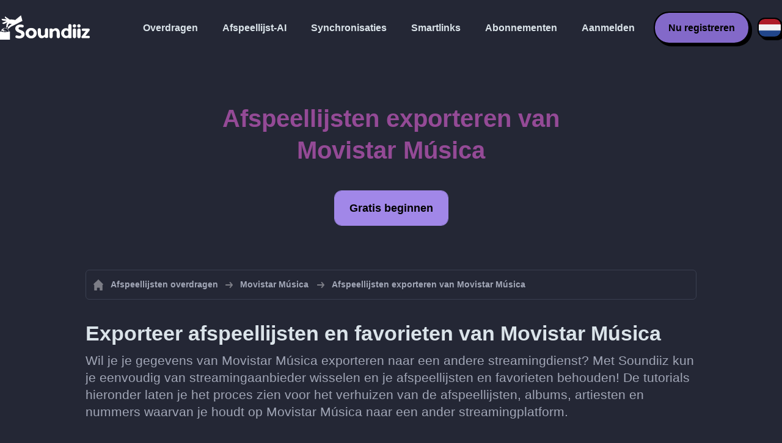

--- FILE ---
content_type: text/html; charset=UTF-8
request_url: https://soundiiz.com/nl/movistar-musica/export-playlist
body_size: 5856
content:
                    <!DOCTYPE html>
<html class="theme-dark " lang="nl"  >
<head>
    <meta charset="UTF-8" />
    <title>Afspeellijsten op Movistar Música exporteren | Exporteren van je afspeellijsten en favorieten op Movistar Música - Soundiiz</title>
    <link rel="canonical" href="https://soundiiz.com/nl/movistar-musica/export-playlist"/>

    <!-- HREFLANG -->
                                        <link rel="alternate" hreflang="x-default" href="https://soundiiz.com/movistar-musica/export-playlist" />
                        <link rel="alternate" hreflang="en" href="https://soundiiz.com/movistar-musica/export-playlist" />
                                            <link rel="alternate" hreflang="es" href="https://soundiiz.com/es/movistar-musica/export-playlist" />
                                            <link rel="alternate" hreflang="fr" href="https://soundiiz.com/fr/movistar-musica/export-playlist" />
                                            <link rel="alternate" hreflang="ru" href="https://soundiiz.com/ru/movistar-musica/export-playlist" />
                                            <link rel="alternate" hreflang="pt" href="https://soundiiz.com/pt/movistar-musica/export-playlist" />
                                            <link rel="alternate" hreflang="de" href="https://soundiiz.com/de/movistar-musica/export-playlist" />
                                            <link rel="alternate" hreflang="it" href="https://soundiiz.com/it/movistar-musica/export-playlist" />
                                            <link rel="alternate" hreflang="da" href="https://soundiiz.com/da/movistar-musica/export-playlist" />
                                            <link rel="alternate" hreflang="nl" href="https://soundiiz.com/nl/movistar-musica/export-playlist" />
                                            <link rel="alternate" hreflang="no" href="https://soundiiz.com/no/movistar-musica/export-playlist" />
                                            <link rel="alternate" hreflang="pl" href="https://soundiiz.com/pl/movistar-musica/export-playlist" />
                                            <link rel="alternate" hreflang="sv" href="https://soundiiz.com/sv/movistar-musica/export-playlist" />
                                            <link rel="alternate" hreflang="zh" href="https://soundiiz.com/zh/movistar-musica/export-playlist" />
                                            <link rel="alternate" hreflang="ja" href="https://soundiiz.com/ja/movistar-musica/export-playlist" />
                                            <link rel="alternate" hreflang="ar" href="https://soundiiz.com/ar/movistar-musica/export-playlist" />
                                            <link rel="alternate" hreflang="tr" href="https://soundiiz.com/tr/movistar-musica/export-playlist" />
                                            <link rel="alternate" hreflang="hi" href="https://soundiiz.com/hi/movistar-musica/export-playlist" />
            
    <meta name="description" itemprop="description" content="Vind hier al onze tutorials voor het exporteren van je afspeellijsten, artiesten, albums en favoriete nummers op Movistar Música met Soundiiz" />
            <link rel="image_src" type="image/png" href="https://soundiiz.com/build/static/il-social.png" />
        <meta name="author" content="Soundiiz" />
    <meta name="keywords" content="soundiiz, convert, convert playlists, transfer, syncing, smart links, free, apple music, streaming services, youtube music, deezer, soundcloud, tidal, qobuz, amazon, song, lastfm, youtube" />
    <meta name="robots" content="all" />
    <meta name="viewport" content="width=device-width, initial-scale=1" />
    <meta name="theme-color" content="#242735">

    <!-- Open graph -->
    <meta property="og:site_name" content="Soundiiz" />
    <meta property="og:title" content="Afspeellijsten op Movistar Música exporteren | Exporteren van je afspeellijsten en favorieten op Movistar Música - Soundiiz" />
    <meta property="og:description" content="Vind hier al onze tutorials voor het exporteren van je afspeellijsten, artiesten, albums en favoriete nummers op Movistar Música met Soundiiz" />
    <meta property="og:type" content="website" />
            <meta property="og:image" content="https://soundiiz.com/build/static/il-social.png" />
        <meta property="og:url" content="https://soundiiz.com" />
    <meta property="fb:app_id" content="235280966601747" />


    <!-- Twitter graph -->
    <meta name="twitter:title" content="Afspeellijsten op Movistar Música exporteren | Exporteren van je afspeellijsten en favorieten op Movistar Música - Soundiiz" />
    <meta name="twitter:description" content="Vind hier al onze tutorials voor het exporteren van je afspeellijsten, artiesten, albums en favoriete nummers op Movistar Música met Soundiiz" />
            <meta name="twitter:image" content="https://soundiiz.com/build/static/il-social-twitter.png" />
        <meta name="twitter:card" content="summary" />
    <meta name="twitter:site" content="@soundiizexp" />

    
    <link rel="shortcut icon" href="/favicon/favicon.ico" />
    <link rel="icon" sizes="32x32" href="/favicon/32x32.png" />
    <link rel="icon" sizes="16x16" href="/favicon/16x16.png" />
    <link rel="apple-touch-icon" sizes="180x180" href="/favicon/180x180.png" />

    <!-- Style -->
    <link rel="stylesheet" href="/build/e88102cae272aa7bb9c2.css" integrity="sha384-Eh8c+QztoWgEIjOxfFH/To2U6Il25vnI0YfhrEDxvFZxebeoIfkVinGw1+7DQlbq">
        <link rel="stylesheet" href="/build/418ff354e83fa38fe127.css" integrity="sha384-r6UaXnPep1qsliV/KPHcSYcEBF++E584viY/xWEQfktojtxbkJ5f1VMPL7OsFs67">
    <noscript id="deferred-styles">
            <link rel="stylesheet" href="/build/0851d7797a2b98d4c7f6.css" integrity="sha384-xoWVZp9vUGtYzBdrhsseMO2XQjtyR/DFrcP6ATyJ2rSp4tpzDon5VzJnVGYOU3S6">
    </noscript>
    <noscript id="scrolled-styles">
            <link rel="stylesheet" href="/build/105d85e5e88644e188b0.css" integrity="sha384-OLBgp1GsljhM2TJ+sbHjaiH9txEUvgdDTAzHv2P24donTt6/529l+9Ua0vFImLlb">
    </noscript>
    <!-- End Style -->

    <script type="application/ld+json">
		{
			"@context": "https://schema.org",
			"@graph":[
			{
                "@type":"WebSite",
                "url": "https://soundiiz.com",
                "name": "Soundiiz",
                "description": "Vind hier al onze tutorials voor het exporteren van je afspeellijsten, artiesten, albums en favoriete nummers op Movistar Música met Soundiiz",
                "alternateName": "Soundiiz: Draag afspeellijsten en favorieten over tussen verschillende streamingdiensten",
                "sameAs":[
                    "https://www.linkedin.com/company/9388497/",
                    "https://www.instagram.com/soundiizofficial",
                    "https://en.wikipedia.org/wiki/Soundiiz",
                    "https://www.facebook.com/Soundiiz",
                    "https://x.com/Soundiiz"
                ]
            },
            {
                "@type":"Organization",
                "url": "https://soundiiz.com",
                "name": "Soundiiz",
                "legalName": "BRICKOFT SAS",
                "sameAs":[
                    "https://www.linkedin.com/company/9388497/",
                    "https://www.instagram.com/soundiizofficial",
                    "https://en.wikipedia.org/wiki/Soundiiz",
                    "https://www.facebook.com/Soundiiz",
                    "https://x.com/Soundiiz"
                ],
                "logo": "/favicon/180x180.png",
                "email": "contact@soundiiz.com"
            },
            {
                "@type":[
                    "WebApplication",
                    "SoftwareApplication"
                 ],
                "operatingSystem":"all",
                "name":"Soundiiz",
                "image":"/favicon/180x180.png",
                "url":"https://soundiiz.com",
                "applicationCategory":"UtilitiesApplication",
                "aggregateRating": {
                    "@type": "AggregateRating",
                    "ratingValue": "4.4",
                    "ratingCount": "859",
                    "reviewCount": "859",
                    "bestRating": "5",
                    "worstRating": "1"
                },
                "offers": {
                    "@type":"Offer",
                    "price":"0",
                    "priceCurrency":"EUR"
                }
            }]
		}
    </script>
    <!-- Trad cookie -->
    <script>
      var cookieTrans = {
        message: 'We gebruiken cookies om uw ervaring op onze website te verbeteren en om ons te helpen begrijpen hoe bezoekers deze gebruiken. Door deze site te gebruiken, gaat u akkoord met dit gebruik.',
        gotIt: 'OK',
        moreInfo: 'Details weergeven'
      }
    </script>
    </head>
<body lang="nl" >
<div class="sdz-root sdz-static code-200 hub movistar-musica export-playlist">
    <header id="header">
        <div class="navbar" role="navigation" dir="ltr">
            <div class="navbar-inner">
                <div class="soundiiz-logo">
                    <a href="/nl/" data-native="_blank" aria-label="Playlist Transfer" title="Soundiiz">
                        <img src="/build/static/logo-soundiiz.svg" alt="Playlist Transfer" height="36" />
                    </a>
                </div>
                <div class="clear"></div>
                <ul id="navigation" class="navigation">
                    <li class="navigation-item navigation-control" id="navControl"></li>
                    <li class="navigation-item"><a data-native="_blank" href="/nl/transfer-playlist-and-favorites" title="Overdragen">Overdragen</a></li>
                    <li class="navigation-item"><a data-native="_blank" href="/nl/ai-playlist-generator" title="Afspeellijst-AI">Afspeellijst-AI</a></li>
                    <li class="navigation-item"><a data-native="_blank" href="/nl/auto-sync-playlist" title="Bewaar gesynchroniseerde afspeellijsten automatisch">Synchronisaties</a></li>
                    <li class="navigation-item"><a data-native="_blank" href="/nl/smartlink-for-playlist-curator" title="Smartlinks">Smartlinks</a></li>
                    <li class="navigation-item"><a data-native="_blank" href="/nl/pricing" title="Abonnementen">Abonnementen</a></li>
                    <li class="navigation-item"><a itemprop="url" href="/nl/login" title="Aanmelden">Aanmelden</a></li>
                    <li class="navigation-item item-app btn"><a href="/nl/register" title="Nu registreren">Nu registreren</a></li>
                    <li id="localePicker" class="locale-picker">
    <div id="currentLocale" class="current-locale locale-nl">
        <span class="flag flag-nl"></span>
    </div>
    <ul id="localeList" class="locale-list close">
                                    <li class="locale locale-en ">
                    <a title="English (US)" href="https://soundiiz.com/movistar-musica/export-playlist">
                        <span class="flag flag-en"></span>English (US)
                    </a>
                </li>
                                                <li class="locale locale-es ">
                    <a title="Español" href="https://soundiiz.com/es/movistar-musica/export-playlist">
                        <span class="flag flag-es"></span>Español
                    </a>
                </li>
                                                <li class="locale locale-fr ">
                    <a title="Français" href="https://soundiiz.com/fr/movistar-musica/export-playlist">
                        <span class="flag flag-fr"></span>Français
                    </a>
                </li>
                                                <li class="locale locale-ru ">
                    <a title="Русский" href="https://soundiiz.com/ru/movistar-musica/export-playlist">
                        <span class="flag flag-ru"></span>Русский
                    </a>
                </li>
                                                <li class="locale locale-pt ">
                    <a title="Português (Brasil)" href="https://soundiiz.com/pt/movistar-musica/export-playlist">
                        <span class="flag flag-pt"></span>Português (Brasil)
                    </a>
                </li>
                                                <li class="locale locale-de ">
                    <a title="Deutsch" href="https://soundiiz.com/de/movistar-musica/export-playlist">
                        <span class="flag flag-de"></span>Deutsch
                    </a>
                </li>
                                                <li class="locale locale-it ">
                    <a title="Italiano" href="https://soundiiz.com/it/movistar-musica/export-playlist">
                        <span class="flag flag-it"></span>Italiano
                    </a>
                </li>
                                                <li class="locale locale-da ">
                    <a title="Dansk" href="https://soundiiz.com/da/movistar-musica/export-playlist">
                        <span class="flag flag-da"></span>Dansk
                    </a>
                </li>
                                                <li class="locale locale-nl locale-selected">
                    <a title="Nederlands" href="https://soundiiz.com/nl/movistar-musica/export-playlist">
                        <span class="flag flag-nl"></span>Nederlands
                    </a>
                </li>
                                                <li class="locale locale-no ">
                    <a title="Norsk" href="https://soundiiz.com/no/movistar-musica/export-playlist">
                        <span class="flag flag-no"></span>Norsk
                    </a>
                </li>
                                                <li class="locale locale-pl ">
                    <a title="Polski" href="https://soundiiz.com/pl/movistar-musica/export-playlist">
                        <span class="flag flag-pl"></span>Polski
                    </a>
                </li>
                                                <li class="locale locale-sv ">
                    <a title="Svenska" href="https://soundiiz.com/sv/movistar-musica/export-playlist">
                        <span class="flag flag-sv"></span>Svenska
                    </a>
                </li>
                                                <li class="locale locale-zh ">
                    <a title="中文" href="https://soundiiz.com/zh/movistar-musica/export-playlist">
                        <span class="flag flag-zh"></span>中文
                    </a>
                </li>
                                                <li class="locale locale-ja ">
                    <a title="日本語" href="https://soundiiz.com/ja/movistar-musica/export-playlist">
                        <span class="flag flag-ja"></span>日本語
                    </a>
                </li>
                                                <li class="locale locale-ar ">
                    <a title="العربية" href="https://soundiiz.com/ar/movistar-musica/export-playlist">
                        <span class="flag flag-ar"></span>العربية
                    </a>
                </li>
                                                <li class="locale locale-tr ">
                    <a title="Türkçe" href="https://soundiiz.com/tr/movistar-musica/export-playlist">
                        <span class="flag flag-tr"></span>Türkçe
                    </a>
                </li>
                                                <li class="locale locale-hi ">
                    <a title="हिन्दी" href="https://soundiiz.com/hi/movistar-musica/export-playlist">
                        <span class="flag flag-hi"></span>हिन्दी
                    </a>
                </li>
                        </ul>
</li>                </ul>
            </div>
        </div>
    </header>

        <div class="overhead overhead-hub overhead-movistar">
        <div class="overhead-inner">
            <h1 class="overhead-title">Afspeellijsten exporteren van Movistar Música</h1>
            <div class="overhead-actions">
                <a class="btn btn-large btn-primary btn-webapp" href="/nl/webapp/tools/jobConvertGlobal?source=movistar" title="Gratis beginnen"> Gratis beginnen</a>
            </div>
        </div>
    </div>
    <section class="section section-auto section-breadcrumbs">
        <div class="container container-flex container-breadcrumbs">
            <nav>
                <ol class="breadcrumbs" itemscope itemtype="https://schema.org/BreadcrumbList">
                    <li itemprop="itemListElement" itemscope
                        itemtype="https://schema.org/ListItem">
                        <a itemprop="item" href="/nl/" title="Afspeellijsten overdragen">
                            <span itemprop="name">Afspeellijsten overdragen</span></a>
                        <meta itemprop="position" content="1" />
                    </li>
                    <li itemprop="itemListElement" itemscope
                        itemtype="https://schema.org/ListItem">
                        <a itemprop="item" href="/nl/movistar-musica" title="Movistar Música">
                            <span itemprop="name">Movistar Música</span></a>
                        <meta itemprop="position" content="2" />
                    </li>
                    <li>Afspeellijsten exporteren van Movistar Música</li>
                </ol>
            </nav>
        </div>
    </section>
    <section class="section section-article">
        <div class="container container-flex container-column container-article">
            <h2>Exporteer afspeellijsten en favorieten van Movistar Música</h2>
            <p>Wil je je gegevens van Movistar Música exporteren naar een andere streamingdienst? Met Soundiiz kun je eenvoudig van streamingaanbieder wisselen en je afspeellijsten en favorieten behouden! De tutorials hieronder laten je het proces zien voor het verhuizen van de afspeellijsten, albums, artiesten en nummers waarvan je houdt op Movistar Música naar een ander streamingplatform.</p>
            <div class="article-rows">
                                                                                            <div class="article-row">
                        <div class="avatars avatars-convert">
                            <div class="avatar avatar-source avatar-platform avatar-movistar"></div>
                            <div class="avatar-separator"></div>
                            <div class="avatar avatar-destination avatar-platform avatar-spotify"></div>
                        </div>
                        <a class="row-title" href="/nl/tutorial/movistar-musica-to-spotify" title="Movistar Música naar Spotify: converteer je afspeellijsten en favorieten"><span class="text-movistar">Movistar Música</span> naar <span class="text-spotify">Spotify</span>: converteer je afspeellijsten en favorieten</a>
                        <a  class="btn btn-primary-grey btn-reverse" href="/nl/tutorial/movistar-musica-to-spotify" title="Lezen">Lezen</a>
                    </div>
                                                                            <div class="article-row">
                        <div class="avatars avatars-convert">
                            <div class="avatar avatar-source avatar-platform avatar-movistar"></div>
                            <div class="avatar-separator"></div>
                            <div class="avatar avatar-destination avatar-platform avatar-applemusicapp"></div>
                        </div>
                        <a class="row-title" href="/nl/tutorial/movistar-musica-to-apple-music" title="Movistar Música naar Apple Music: converteer je afspeellijsten en favorieten"><span class="text-movistar">Movistar Música</span> naar <span class="text-applemusicapp">Apple Music</span>: converteer je afspeellijsten en favorieten</a>
                        <a  class="btn btn-primary-grey btn-reverse" href="/nl/tutorial/movistar-musica-to-apple-music" title="Lezen">Lezen</a>
                    </div>
                                                                            <div class="article-row">
                        <div class="avatars avatars-convert">
                            <div class="avatar avatar-source avatar-platform avatar-movistar"></div>
                            <div class="avatar-separator"></div>
                            <div class="avatar avatar-destination avatar-platform avatar-ytmusic"></div>
                        </div>
                        <a class="row-title" href="/nl/tutorial/movistar-musica-to-youtube-music" title="Movistar Música naar YouTube Music: converteer je afspeellijsten en favorieten"><span class="text-movistar">Movistar Música</span> naar <span class="text-ytmusic">YouTube Music</span>: converteer je afspeellijsten en favorieten</a>
                        <a  class="btn btn-primary-grey btn-reverse" href="/nl/tutorial/movistar-musica-to-youtube-music" title="Lezen">Lezen</a>
                    </div>
                                                                            <div class="article-row">
                        <div class="avatars avatars-convert">
                            <div class="avatar avatar-source avatar-platform avatar-movistar"></div>
                            <div class="avatar-separator"></div>
                            <div class="avatar avatar-destination avatar-platform avatar-amazonmusic"></div>
                        </div>
                        <a class="row-title" href="/nl/tutorial/movistar-musica-to-amazon-music" title="Movistar Música naar Amazon Music: converteer je afspeellijsten en favorieten"><span class="text-movistar">Movistar Música</span> naar <span class="text-amazonmusic">Amazon Music</span>: converteer je afspeellijsten en favorieten</a>
                        <a  class="btn btn-primary-grey btn-reverse" href="/nl/tutorial/movistar-musica-to-amazon-music" title="Lezen">Lezen</a>
                    </div>
                                                                            <div class="article-row">
                        <div class="avatars avatars-convert">
                            <div class="avatar avatar-source avatar-platform avatar-movistar"></div>
                            <div class="avatar-separator"></div>
                            <div class="avatar avatar-destination avatar-platform avatar-tidal"></div>
                        </div>
                        <a class="row-title" href="/nl/tutorial/movistar-musica-to-tidal" title="Movistar Música naar TIDAL: converteer je afspeellijsten en favorieten"><span class="text-movistar">Movistar Música</span> naar <span class="text-tidal">TIDAL</span>: converteer je afspeellijsten en favorieten</a>
                        <a  class="btn btn-primary-grey btn-reverse" href="/nl/tutorial/movistar-musica-to-tidal" title="Lezen">Lezen</a>
                    </div>
                                                                            <div class="article-row">
                        <div class="avatars avatars-convert">
                            <div class="avatar avatar-source avatar-platform avatar-movistar"></div>
                            <div class="avatar-separator"></div>
                            <div class="avatar avatar-destination avatar-platform avatar-deezer"></div>
                        </div>
                        <a class="row-title" href="/nl/tutorial/movistar-musica-to-deezer" title="Movistar Música naar Deezer: converteer je afspeellijsten en favorieten"><span class="text-movistar">Movistar Música</span> naar <span class="text-deezer">Deezer</span>: converteer je afspeellijsten en favorieten</a>
                        <a  class="btn btn-primary-grey btn-reverse" href="/nl/tutorial/movistar-musica-to-deezer" title="Lezen">Lezen</a>
                    </div>
                                                                            <div class="article-row">
                        <div class="avatars avatars-convert">
                            <div class="avatar avatar-source avatar-platform avatar-movistar"></div>
                            <div class="avatar-separator"></div>
                            <div class="avatar avatar-destination avatar-platform avatar-qobuz"></div>
                        </div>
                        <a class="row-title" href="/nl/tutorial/movistar-musica-to-qobuz" title="Movistar Música naar Qobuz: converteer je afspeellijsten en favorieten"><span class="text-movistar">Movistar Música</span> naar <span class="text-qobuz">Qobuz</span>: converteer je afspeellijsten en favorieten</a>
                        <a  class="btn btn-primary-grey btn-reverse" href="/nl/tutorial/movistar-musica-to-qobuz" title="Lezen">Lezen</a>
                    </div>
                                                                            <div class="article-row">
                        <div class="avatars avatars-convert">
                            <div class="avatar avatar-source avatar-platform avatar-movistar"></div>
                            <div class="avatar-separator"></div>
                            <div class="avatar avatar-destination avatar-platform avatar-youtube"></div>
                        </div>
                        <a class="row-title" href="/nl/tutorial/movistar-musica-to-youtube" title="Movistar Música naar YouTube: converteer je afspeellijsten en favorieten"><span class="text-movistar">Movistar Música</span> naar <span class="text-youtube">YouTube</span>: converteer je afspeellijsten en favorieten</a>
                        <a  class="btn btn-primary-grey btn-reverse" href="/nl/tutorial/movistar-musica-to-youtube" title="Lezen">Lezen</a>
                    </div>
                                                                            <div class="article-row">
                        <div class="avatars avatars-convert">
                            <div class="avatar avatar-source avatar-platform avatar-movistar"></div>
                            <div class="avatar-separator"></div>
                            <div class="avatar avatar-destination avatar-platform avatar-soundcloud"></div>
                        </div>
                        <a class="row-title" href="/nl/tutorial/movistar-musica-to-soundcloud" title="Movistar Música naar SoundCloud: converteer je afspeellijsten en favorieten"><span class="text-movistar">Movistar Música</span> naar <span class="text-soundcloud">SoundCloud</span>: converteer je afspeellijsten en favorieten</a>
                        <a  class="btn btn-primary-grey btn-reverse" href="/nl/tutorial/movistar-musica-to-soundcloud" title="Lezen">Lezen</a>
                    </div>
                                                                            <div class="article-row">
                        <div class="avatars avatars-convert">
                            <div class="avatar avatar-source avatar-platform avatar-movistar"></div>
                            <div class="avatar-separator"></div>
                            <div class="avatar avatar-destination avatar-platform avatar-audiomack"></div>
                        </div>
                        <a class="row-title" href="/nl/tutorial/movistar-musica-to-audiomack" title="Movistar Música naar Audiomack: converteer je afspeellijsten en favorieten"><span class="text-movistar">Movistar Música</span> naar <span class="text-audiomack">Audiomack</span>: converteer je afspeellijsten en favorieten</a>
                        <a  class="btn btn-primary-grey btn-reverse" href="/nl/tutorial/movistar-musica-to-audiomack" title="Lezen">Lezen</a>
                    </div>
                                                                            <div class="article-row">
                        <div class="avatars avatars-convert">
                            <div class="avatar avatar-source avatar-platform avatar-movistar"></div>
                            <div class="avatar-separator"></div>
                            <div class="avatar avatar-destination avatar-platform avatar-musi"></div>
                        </div>
                        <a class="row-title" href="/nl/tutorial/movistar-musica-to-musi" title="Movistar Música naar Musi: converteer je afspeellijsten en favorieten"><span class="text-movistar">Movistar Música</span> naar <span class="text-musi">Musi</span>: converteer je afspeellijsten en favorieten</a>
                        <a  class="btn btn-primary-grey btn-reverse" href="/nl/tutorial/movistar-musica-to-musi" title="Lezen">Lezen</a>
                    </div>
                                                                            <div class="article-row">
                        <div class="avatars avatars-convert">
                            <div class="avatar avatar-source avatar-platform avatar-movistar"></div>
                            <div class="avatar-separator"></div>
                            <div class="avatar avatar-destination avatar-platform avatar-lastfm"></div>
                        </div>
                        <a class="row-title" href="/nl/tutorial/movistar-musica-to-lastfm" title="Movistar Música naar Last.fm: converteer je afspeellijsten en favorieten"><span class="text-movistar">Movistar Música</span> naar <span class="text-lastfm">Last.fm</span>: converteer je afspeellijsten en favorieten</a>
                        <a  class="btn btn-primary-grey btn-reverse" href="/nl/tutorial/movistar-musica-to-lastfm" title="Lezen">Lezen</a>
                    </div>
                                                                            <div class="article-row">
                        <div class="avatars avatars-convert">
                            <div class="avatar avatar-source avatar-platform avatar-movistar"></div>
                            <div class="avatar-separator"></div>
                            <div class="avatar avatar-destination avatar-platform avatar-napster"></div>
                        </div>
                        <a class="row-title" href="/nl/tutorial/movistar-musica-to-napster" title="Movistar Música naar Napster: converteer je afspeellijsten en favorieten"><span class="text-movistar">Movistar Música</span> naar <span class="text-napster">Napster</span>: converteer je afspeellijsten en favorieten</a>
                        <a  class="btn btn-primary-grey btn-reverse" href="/nl/tutorial/movistar-musica-to-napster" title="Lezen">Lezen</a>
                    </div>
                                                                            <div class="article-row">
                        <div class="avatars avatars-convert">
                            <div class="avatar avatar-source avatar-platform avatar-movistar"></div>
                            <div class="avatar-separator"></div>
                            <div class="avatar avatar-destination avatar-platform avatar-reddit"></div>
                        </div>
                        <a class="row-title" href="/nl/tutorial/movistar-musica-to-reddit" title="Movistar Música naar Reddit: converteer je afspeellijsten en favorieten"><span class="text-movistar">Movistar Música</span> naar <span class="text-reddit">Reddit</span>: converteer je afspeellijsten en favorieten</a>
                        <a  class="btn btn-primary-grey btn-reverse" href="/nl/tutorial/movistar-musica-to-reddit" title="Lezen">Lezen</a>
                    </div>
                                                                            <div class="article-row">
                        <div class="avatars avatars-convert">
                            <div class="avatar avatar-source avatar-platform avatar-movistar"></div>
                            <div class="avatar-separator"></div>
                            <div class="avatar avatar-destination avatar-platform avatar-yandexmusic"></div>
                        </div>
                        <a class="row-title" href="/nl/tutorial/movistar-musica-to-yandex-music" title="Movistar Música naar Yandex Music (Яндекс.Музыка): converteer je afspeellijsten en favorieten"><span class="text-movistar">Movistar Música</span> naar <span class="text-yandexmusic">Yandex Music (Яндекс.Музыка)</span>: converteer je afspeellijsten en favorieten</a>
                        <a  class="btn btn-primary-grey btn-reverse" href="/nl/tutorial/movistar-musica-to-yandex-music" title="Lezen">Lezen</a>
                    </div>
                                                                            <div class="article-row">
                        <div class="avatars avatars-convert">
                            <div class="avatar avatar-source avatar-platform avatar-movistar"></div>
                            <div class="avatar-separator"></div>
                            <div class="avatar avatar-destination avatar-platform avatar-pandora"></div>
                        </div>
                        <a class="row-title" href="/nl/tutorial/movistar-musica-to-pandora" title="Movistar Música naar Pandora: converteer je afspeellijsten en favorieten"><span class="text-movistar">Movistar Música</span> naar <span class="text-pandora">Pandora</span>: converteer je afspeellijsten en favorieten</a>
                        <a  class="btn btn-primary-grey btn-reverse" href="/nl/tutorial/movistar-musica-to-pandora" title="Lezen">Lezen</a>
                    </div>
                                                                            <div class="article-row">
                        <div class="avatars avatars-convert">
                            <div class="avatar avatar-source avatar-platform avatar-movistar"></div>
                            <div class="avatar-separator"></div>
                            <div class="avatar avatar-destination avatar-platform avatar-yousee"></div>
                        </div>
                        <a class="row-title" href="/nl/tutorial/movistar-musica-to-yousee-musik" title="Movistar Música naar YouSee Musik: converteer je afspeellijsten en favorieten"><span class="text-movistar">Movistar Música</span> naar <span class="text-yousee">YouSee Musik</span>: converteer je afspeellijsten en favorieten</a>
                        <a  class="btn btn-primary-grey btn-reverse" href="/nl/tutorial/movistar-musica-to-yousee-musik" title="Lezen">Lezen</a>
                    </div>
                                                                            <div class="article-row">
                        <div class="avatars avatars-convert">
                            <div class="avatar avatar-source avatar-platform avatar-movistar"></div>
                            <div class="avatar-separator"></div>
                            <div class="avatar avatar-destination avatar-platform avatar-plex"></div>
                        </div>
                        <a class="row-title" href="/nl/tutorial/movistar-musica-to-plex" title="Movistar Música naar Plex: converteer je afspeellijsten en favorieten"><span class="text-movistar">Movistar Música</span> naar <span class="text-plex">Plex</span>: converteer je afspeellijsten en favorieten</a>
                        <a  class="btn btn-primary-grey btn-reverse" href="/nl/tutorial/movistar-musica-to-plex" title="Lezen">Lezen</a>
                    </div>
                                                                            <div class="article-row">
                        <div class="avatars avatars-convert">
                            <div class="avatar avatar-source avatar-platform avatar-movistar"></div>
                            <div class="avatar-separator"></div>
                            <div class="avatar avatar-destination avatar-platform avatar-jellyfin"></div>
                        </div>
                        <a class="row-title" href="/nl/tutorial/movistar-musica-to-jellyfin" title="Movistar Música naar Jellyfin: converteer je afspeellijsten en favorieten"><span class="text-movistar">Movistar Música</span> naar <span class="text-jellyfin">Jellyfin</span>: converteer je afspeellijsten en favorieten</a>
                        <a  class="btn btn-primary-grey btn-reverse" href="/nl/tutorial/movistar-musica-to-jellyfin" title="Lezen">Lezen</a>
                    </div>
                                                                            <div class="article-row">
                        <div class="avatars avatars-convert">
                            <div class="avatar avatar-source avatar-platform avatar-movistar"></div>
                            <div class="avatar-separator"></div>
                            <div class="avatar avatar-destination avatar-platform avatar-slackerradio"></div>
                        </div>
                        <a class="row-title" href="/nl/tutorial/movistar-musica-to-liveone" title="Movistar Música naar LiveOne: converteer je afspeellijsten en favorieten"><span class="text-movistar">Movistar Música</span> naar <span class="text-slackerradio">LiveOne</span>: converteer je afspeellijsten en favorieten</a>
                        <a  class="btn btn-primary-grey btn-reverse" href="/nl/tutorial/movistar-musica-to-liveone" title="Lezen">Lezen</a>
                    </div>
                                                                            <div class="article-row">
                        <div class="avatars avatars-convert">
                            <div class="avatar avatar-source avatar-platform avatar-movistar"></div>
                            <div class="avatar-separator"></div>
                            <div class="avatar avatar-destination avatar-platform avatar-telmore"></div>
                        </div>
                        <a class="row-title" href="/nl/tutorial/movistar-musica-to-telmore-musik" title="Movistar Música naar Telmore Musik: converteer je afspeellijsten en favorieten"><span class="text-movistar">Movistar Música</span> naar <span class="text-telmore">Telmore Musik</span>: converteer je afspeellijsten en favorieten</a>
                        <a  class="btn btn-primary-grey btn-reverse" href="/nl/tutorial/movistar-musica-to-telmore-musik" title="Lezen">Lezen</a>
                    </div>
                                                                            <div class="article-row">
                        <div class="avatars avatars-convert">
                            <div class="avatar avatar-source avatar-platform avatar-movistar"></div>
                            <div class="avatar-separator"></div>
                            <div class="avatar avatar-destination avatar-platform avatar-hypem"></div>
                        </div>
                        <a class="row-title" href="/nl/tutorial/movistar-musica-to-hype-machine" title="Movistar Música naar Hype Machine: converteer je afspeellijsten en favorieten"><span class="text-movistar">Movistar Música</span> naar <span class="text-hypem">Hype Machine</span>: converteer je afspeellijsten en favorieten</a>
                        <a  class="btn btn-primary-grey btn-reverse" href="/nl/tutorial/movistar-musica-to-hype-machine" title="Lezen">Lezen</a>
                    </div>
                                                                            <div class="article-row">
                        <div class="avatars avatars-convert">
                            <div class="avatar avatar-source avatar-platform avatar-movistar"></div>
                            <div class="avatar-separator"></div>
                            <div class="avatar avatar-destination avatar-platform avatar-bandcamp"></div>
                        </div>
                        <a class="row-title" href="/nl/tutorial/movistar-musica-to-bandcamp" title="Movistar Música naar Bandcamp: converteer je afspeellijsten en favorieten"><span class="text-movistar">Movistar Música</span> naar <span class="text-bandcamp">Bandcamp</span>: converteer je afspeellijsten en favorieten</a>
                        <a  class="btn btn-primary-grey btn-reverse" href="/nl/tutorial/movistar-musica-to-bandcamp" title="Lezen">Lezen</a>
                    </div>
                                                                            <div class="article-row">
                        <div class="avatars avatars-convert">
                            <div class="avatar avatar-source avatar-platform avatar-movistar"></div>
                            <div class="avatar-separator"></div>
                            <div class="avatar avatar-destination avatar-platform avatar-discogs"></div>
                        </div>
                        <a class="row-title" href="/nl/tutorial/movistar-musica-to-discogs" title="Movistar Música naar Discogs: converteer je afspeellijsten en favorieten"><span class="text-movistar">Movistar Música</span> naar <span class="text-discogs">Discogs</span>: converteer je afspeellijsten en favorieten</a>
                        <a  class="btn btn-primary-grey btn-reverse" href="/nl/tutorial/movistar-musica-to-discogs" title="Lezen">Lezen</a>
                    </div>
                                                                            <div class="article-row">
                        <div class="avatars avatars-convert">
                            <div class="avatar avatar-source avatar-platform avatar-movistar"></div>
                            <div class="avatar-separator"></div>
                            <div class="avatar avatar-destination avatar-platform avatar-boomplay"></div>
                        </div>
                        <a class="row-title" href="/nl/tutorial/movistar-musica-to-boomplay" title="Movistar Música naar Boomplay Music: converteer je afspeellijsten en favorieten"><span class="text-movistar">Movistar Música</span> naar <span class="text-boomplay">Boomplay Music</span>: converteer je afspeellijsten en favorieten</a>
                        <a  class="btn btn-primary-grey btn-reverse" href="/nl/tutorial/movistar-musica-to-boomplay" title="Lezen">Lezen</a>
                    </div>
                                                                            <div class="article-row">
                        <div class="avatars avatars-convert">
                            <div class="avatar avatar-source avatar-platform avatar-movistar"></div>
                            <div class="avatar-separator"></div>
                            <div class="avatar avatar-destination avatar-platform avatar-brisamusic"></div>
                        </div>
                        <a class="row-title" href="/nl/tutorial/movistar-musica-to-brisanet-music" title="Movistar Música naar Brisamusic: converteer je afspeellijsten en favorieten"><span class="text-movistar">Movistar Música</span> naar <span class="text-brisamusic">Brisamusic</span>: converteer je afspeellijsten en favorieten</a>
                        <a  class="btn btn-primary-grey btn-reverse" href="/nl/tutorial/movistar-musica-to-brisanet-music" title="Lezen">Lezen</a>
                    </div>
                                                                            <div class="article-row">
                        <div class="avatars avatars-convert">
                            <div class="avatar avatar-source avatar-platform avatar-movistar"></div>
                            <div class="avatar-separator"></div>
                            <div class="avatar avatar-destination avatar-platform avatar-beatport"></div>
                        </div>
                        <a class="row-title" href="/nl/tutorial/movistar-musica-to-beatport" title="Movistar Música naar Beatport: converteer je afspeellijsten en favorieten"><span class="text-movistar">Movistar Música</span> naar <span class="text-beatport">Beatport</span>: converteer je afspeellijsten en favorieten</a>
                        <a  class="btn btn-primary-grey btn-reverse" href="/nl/tutorial/movistar-musica-to-beatport" title="Lezen">Lezen</a>
                    </div>
                                                                            <div class="article-row">
                        <div class="avatars avatars-convert">
                            <div class="avatar avatar-source avatar-platform avatar-movistar"></div>
                            <div class="avatar-separator"></div>
                            <div class="avatar avatar-destination avatar-platform avatar-beatsource"></div>
                        </div>
                        <a class="row-title" href="/nl/tutorial/movistar-musica-to-beatsource" title="Movistar Música naar Beatsource: converteer je afspeellijsten en favorieten"><span class="text-movistar">Movistar Música</span> naar <span class="text-beatsource">Beatsource</span>: converteer je afspeellijsten en favorieten</a>
                        <a  class="btn btn-primary-grey btn-reverse" href="/nl/tutorial/movistar-musica-to-beatsource" title="Lezen">Lezen</a>
                    </div>
                                                                            <div class="article-row">
                        <div class="avatars avatars-convert">
                            <div class="avatar avatar-source avatar-platform avatar-movistar"></div>
                            <div class="avatar-separator"></div>
                            <div class="avatar avatar-destination avatar-platform avatar-iheartradio"></div>
                        </div>
                        <a class="row-title" href="/nl/tutorial/movistar-musica-to-iheartradio" title="Movistar Música naar iHeartRadio: converteer je afspeellijsten en favorieten"><span class="text-movistar">Movistar Música</span> naar <span class="text-iheartradio">iHeartRadio</span>: converteer je afspeellijsten en favorieten</a>
                        <a  class="btn btn-primary-grey btn-reverse" href="/nl/tutorial/movistar-musica-to-iheartradio" title="Lezen">Lezen</a>
                    </div>
                                                                            <div class="article-row">
                        <div class="avatars avatars-convert">
                            <div class="avatar avatar-source avatar-platform avatar-movistar"></div>
                            <div class="avatar-separator"></div>
                            <div class="avatar avatar-destination avatar-platform avatar-kkbox"></div>
                        </div>
                        <a class="row-title" href="/nl/tutorial/movistar-musica-to-kkbox" title="Movistar Música naar KKBOX: converteer je afspeellijsten en favorieten"><span class="text-movistar">Movistar Música</span> naar <span class="text-kkbox">KKBOX</span>: converteer je afspeellijsten en favorieten</a>
                        <a  class="btn btn-primary-grey btn-reverse" href="/nl/tutorial/movistar-musica-to-kkbox" title="Lezen">Lezen</a>
                    </div>
                                                                            <div class="article-row">
                        <div class="avatars avatars-convert">
                            <div class="avatar avatar-source avatar-platform avatar-movistar"></div>
                            <div class="avatar-separator"></div>
                            <div class="avatar avatar-destination avatar-platform avatar-soundmachine"></div>
                        </div>
                        <a class="row-title" href="/nl/tutorial/movistar-musica-to-soundmachine" title="Movistar Música naar SoundMachine: converteer je afspeellijsten en favorieten"><span class="text-movistar">Movistar Música</span> naar <span class="text-soundmachine">SoundMachine</span>: converteer je afspeellijsten en favorieten</a>
                        <a  class="btn btn-primary-grey btn-reverse" href="/nl/tutorial/movistar-musica-to-soundmachine" title="Lezen">Lezen</a>
                    </div>
                                                                            <div class="article-row">
                        <div class="avatars avatars-convert">
                            <div class="avatar avatar-source avatar-platform avatar-movistar"></div>
                            <div class="avatar-separator"></div>
                            <div class="avatar avatar-destination avatar-platform avatar-emby"></div>
                        </div>
                        <a class="row-title" href="/nl/tutorial/movistar-musica-to-emby" title="Movistar Música naar Emby: converteer je afspeellijsten en favorieten"><span class="text-movistar">Movistar Música</span> naar <span class="text-emby">Emby</span>: converteer je afspeellijsten en favorieten</a>
                        <a  class="btn btn-primary-grey btn-reverse" href="/nl/tutorial/movistar-musica-to-emby" title="Lezen">Lezen</a>
                    </div>
                                                                            <div class="article-row">
                        <div class="avatars avatars-convert">
                            <div class="avatar avatar-source avatar-platform avatar-movistar"></div>
                            <div class="avatar-separator"></div>
                            <div class="avatar avatar-destination avatar-platform avatar-claromusica"></div>
                        </div>
                        <a class="row-title" href="/nl/tutorial/movistar-musica-to-claro-musica" title="Movistar Música naar Claro Música: converteer je afspeellijsten en favorieten"><span class="text-movistar">Movistar Música</span> naar <span class="text-claromusica">Claro Música</span>: converteer je afspeellijsten en favorieten</a>
                        <a  class="btn btn-primary-grey btn-reverse" href="/nl/tutorial/movistar-musica-to-claro-musica" title="Lezen">Lezen</a>
                    </div>
                                                                            <div class="article-row">
                        <div class="avatars avatars-convert">
                            <div class="avatar avatar-source avatar-platform avatar-movistar"></div>
                            <div class="avatar-separator"></div>
                            <div class="avatar avatar-destination avatar-platform avatar-dailymotion"></div>
                        </div>
                        <a class="row-title" href="/nl/tutorial/movistar-musica-to-dailymotion" title="Movistar Música naar Dailymotion: converteer je afspeellijsten en favorieten"><span class="text-movistar">Movistar Música</span> naar <span class="text-dailymotion">Dailymotion</span>: converteer je afspeellijsten en favorieten</a>
                        <a  class="btn btn-primary-grey btn-reverse" href="/nl/tutorial/movistar-musica-to-dailymotion" title="Lezen">Lezen</a>
                    </div>
                                                                            <div class="article-row">
                        <div class="avatars avatars-convert">
                            <div class="avatar avatar-source avatar-platform avatar-movistar"></div>
                            <div class="avatar-separator"></div>
                            <div class="avatar avatar-destination avatar-platform avatar-hearthis"></div>
                        </div>
                        <a class="row-title" href="/nl/tutorial/movistar-musica-to-hearthis" title="Movistar Música naar Hearthis.at: converteer je afspeellijsten en favorieten"><span class="text-movistar">Movistar Música</span> naar <span class="text-hearthis">Hearthis.at</span>: converteer je afspeellijsten en favorieten</a>
                        <a  class="btn btn-primary-grey btn-reverse" href="/nl/tutorial/movistar-musica-to-hearthis" title="Lezen">Lezen</a>
                    </div>
                                                                            <div class="article-row">
                        <div class="avatars avatars-convert">
                            <div class="avatar avatar-source avatar-platform avatar-movistar"></div>
                            <div class="avatar-separator"></div>
                            <div class="avatar avatar-destination avatar-platform avatar-zvooq"></div>
                        </div>
                        <a class="row-title" href="/nl/tutorial/movistar-musica-to-zvooq" title="Movistar Música naar Zvuk (Звук): converteer je afspeellijsten en favorieten"><span class="text-movistar">Movistar Música</span> naar <span class="text-zvooq">Zvuk (Звук)</span>: converteer je afspeellijsten en favorieten</a>
                        <a  class="btn btn-primary-grey btn-reverse" href="/nl/tutorial/movistar-musica-to-zvooq" title="Lezen">Lezen</a>
                    </div>
                                                                            <div class="article-row">
                        <div class="avatars avatars-convert">
                            <div class="avatar avatar-source avatar-platform avatar-movistar"></div>
                            <div class="avatar-separator"></div>
                            <div class="avatar avatar-destination avatar-platform avatar-jamendo"></div>
                        </div>
                        <a class="row-title" href="/nl/tutorial/movistar-musica-to-jamendo" title="Movistar Música naar Jamendo: converteer je afspeellijsten en favorieten"><span class="text-movistar">Movistar Música</span> naar <span class="text-jamendo">Jamendo</span>: converteer je afspeellijsten en favorieten</a>
                        <a  class="btn btn-primary-grey btn-reverse" href="/nl/tutorial/movistar-musica-to-jamendo" title="Lezen">Lezen</a>
                    </div>
                                                                                                            <div class="article-row">
                        <div class="avatars avatars-convert">
                            <div class="avatar avatar-source avatar-platform avatar-movistar"></div>
                            <div class="avatar-separator"></div>
                            <div class="avatar avatar-destination avatar-platform avatar-file avatar-excel"></div>
                        </div>
                        <a class="row-title" href="/nl/tutorial/export-movistar-musica-to-excel" title="Movistar Música naar {destination}: converteer je afspeellijsten en favorieten"><span class="text-movistar">Movistar Música</span> naar <span class="text-excel">EXCEL CSV</span>: converteer je afspeellijsten en favorieten</a>
                        <a  class="btn btn-primary-grey btn-reverse" href="/nl/tutorial/export-movistar-musica-to-excel" title="Lezen">Lezen</a>
                    </div>
                                    <div class="article-row">
                        <div class="avatars avatars-convert">
                            <div class="avatar avatar-source avatar-platform avatar-movistar"></div>
                            <div class="avatar-separator"></div>
                            <div class="avatar avatar-destination avatar-platform avatar-file avatar-text"></div>
                        </div>
                        <a class="row-title" href="/nl/tutorial/export-movistar-musica-to-text" title="Movistar Música naar {destination}: converteer je afspeellijsten en favorieten"><span class="text-movistar">Movistar Música</span> naar <span class="text-text">Tekst</span>: converteer je afspeellijsten en favorieten</a>
                        <a  class="btn btn-primary-grey btn-reverse" href="/nl/tutorial/export-movistar-musica-to-text" title="Lezen">Lezen</a>
                    </div>
                                    <div class="article-row">
                        <div class="avatars avatars-convert">
                            <div class="avatar avatar-source avatar-platform avatar-movistar"></div>
                            <div class="avatar-separator"></div>
                            <div class="avatar avatar-destination avatar-platform avatar-file avatar-url"></div>
                        </div>
                        <a class="row-title" href="/nl/tutorial/export-movistar-musica-to-url" title="Movistar Música naar {destination}: converteer je afspeellijsten en favorieten"><span class="text-movistar">Movistar Música</span> naar <span class="text-url">URL</span>: converteer je afspeellijsten en favorieten</a>
                        <a  class="btn btn-primary-grey btn-reverse" href="/nl/tutorial/export-movistar-musica-to-url" title="Lezen">Lezen</a>
                    </div>
                                    <div class="article-row">
                        <div class="avatars avatars-convert">
                            <div class="avatar avatar-source avatar-platform avatar-movistar"></div>
                            <div class="avatar-separator"></div>
                            <div class="avatar avatar-destination avatar-platform avatar-file avatar-json"></div>
                        </div>
                        <a class="row-title" href="/nl/tutorial/export-movistar-musica-to-json" title="Movistar Música naar {destination}: converteer je afspeellijsten en favorieten"><span class="text-movistar">Movistar Música</span> naar <span class="text-json">JSON</span>: converteer je afspeellijsten en favorieten</a>
                        <a  class="btn btn-primary-grey btn-reverse" href="/nl/tutorial/export-movistar-musica-to-json" title="Lezen">Lezen</a>
                    </div>
                                    <div class="article-row">
                        <div class="avatars avatars-convert">
                            <div class="avatar avatar-source avatar-platform avatar-movistar"></div>
                            <div class="avatar-separator"></div>
                            <div class="avatar avatar-destination avatar-platform avatar-file avatar-xml"></div>
                        </div>
                        <a class="row-title" href="/nl/tutorial/export-movistar-musica-to-xml" title="Movistar Música naar {destination}: converteer je afspeellijsten en favorieten"><span class="text-movistar">Movistar Música</span> naar <span class="text-xml">XML</span>: converteer je afspeellijsten en favorieten</a>
                        <a  class="btn btn-primary-grey btn-reverse" href="/nl/tutorial/export-movistar-musica-to-xml" title="Lezen">Lezen</a>
                    </div>
                                    <div class="article-row">
                        <div class="avatars avatars-convert">
                            <div class="avatar avatar-source avatar-platform avatar-movistar"></div>
                            <div class="avatar-separator"></div>
                            <div class="avatar avatar-destination avatar-platform avatar-file avatar-xspf"></div>
                        </div>
                        <a class="row-title" href="/nl/tutorial/export-movistar-musica-to-xspf" title="Movistar Música naar {destination}: converteer je afspeellijsten en favorieten"><span class="text-movistar">Movistar Música</span> naar <span class="text-xspf">XSPF</span>: converteer je afspeellijsten en favorieten</a>
                        <a  class="btn btn-primary-grey btn-reverse" href="/nl/tutorial/export-movistar-musica-to-xspf" title="Lezen">Lezen</a>
                    </div>
                            </div>
        </div>
    </section>

    <footer>
        <div class="container container-new container-footer container-padding">
            <nav class="footer-nav">
                <a href="/nl/" title="Soundiiz: convert playlists" class="footer-logo"></a>
                <ul class="footer-inner">
                    <li class="footer-link"><a href="/blog/" data-native="_blank" title="Blog"> Blog</a></li>
                    <li class="footer-link"><a href="/nl/tutorial" data-native="_blank" title="Tutorials"> Tutorials</a></li>
                    <li class="footer-link"><a href="https://support.soundiiz.com/hc/en-us" target="_blank" rel="noopener" title="Ondersteuningscentrum">Ondersteuningscentrum</a></li>
                    <li class="footer-link"><a href="/nl/partners" data-native="_blank" title="Onze partners"> Onze partners</a></li>
                    <li class="footer-link"><a href="/nl/about" data-native="_blank" title="Over ons">Over ons</a></li>
                    <li class="footer-link"><a href="/nl/brand" data-native="_blank" title="Perskit"> Perskit</a></li>
                    <li class="footer-link"><a href="https://support.soundiiz.com/hc/en-us/requests/new" data-native="_blank" title="Contact"> Contact</a></li>
                    <li class="footer-link"><a href="/nl/api" data-native="_blank" title="Ontwikkelaars (API)"> Ontwikkelaars (API)</a></li>
                    <li class="footer-link"><a href="https://play.google.com/store/apps/details?id=fr.brickoft.soundiiz&referrer=utm_source%3Dsoundiiz%26utm_medium%3Dfooter" target="_blank" rel="noopener" title="Android app">Android App</a></li>
                </ul>
            </nav>
        </div>
        <div class="footer-cr">
            <div class="container container-new container-footer container-padding">
                <div class="footer-cr-inner">
                    <div class="cr-items">
                        <div class="cr-item">© 2026 Brickoft</div>
                        <a href="/nl/terms" data-native="_blank" title="Privacy en voorwaarden" class="cr-item cr-link">Privacy en voorwaarden</a>
                        <a href="https://status.soundiiz.com/" target="_blank" rel="noopener" data-native="_blank" title="Dienstenstatus" class="cr-item cr-link"> Dienstenstatus</a>
                    </div>
                    <div class="cr-follow-links">
                        <a href="https://www.facebook.com/Soundiiz" title="Facebook" rel="noreferrer" target="_blank" class="cr-follow-link link-facebook"></a>
                        <a href="https://www.instagram.com/soundiizofficial/" title="Instagram" rel="noreferrer" target="_blank" class="cr-follow-link link-instagram"></a>
                        <a href="https://x.com/soundiiz" title="X" rel="noreferrer" target="_blank" class="cr-follow-link link-twitter"></a>
                        <a href="https://www.youtube.com/channel/UCV1Vcu3E9IJKkn-Ss8yt4xg" title="YouTube" rel="noreferrer" target="_blank" class="cr-follow-link link-youtube"></a>
                        <a href="https://www.linkedin.com/company/soundiiz" data-native="_blank" title="Linkedin" rel="noreferrer"  class="cr-follow-link link-linkedin"></a>
                        <a href="https://www.reddit.com/r/Soundiiz/" data-native="_blank" title="Reddit" rel="noreferrer"  class="cr-follow-link link-reddit"></a>
                    </div>
                </div>
            </div>
        </div>
    </footer>
    <div id="cookieconsent"></div>
</div>

<!---------------- Autres js ------------------------------------------------->
<script src="/build/b6338284293b5a4e5286.js" integrity="sha384-7FYvjhSjEzB6RSG5pkeRk2QXDLukzedrpHGfuDVL+I4Nc9QHhuIXySOVcpMAbn+G"></script><script src="/build/e88102cae272aa7bb9c2.js" integrity="sha384-oq6z2YoF3P5zRRLgQugGIct3pfibGm7JuGrzjs0Q8GsMaHEAn5e4J4J0rghvyBGN"></script>
<script src="/build/c8097ee712a9d873520a.js" integrity="sha384-noE6XkwpSGhkU0VsFMEKv57rKsb9o+qGkGk8awbBJXxVXvdgn/U9Sx2N9vPWP5t9"></script>
    <script src="/build/418ff354e83fa38fe127.js" integrity="sha384-TR2UlG1s1SWnDnv/Id4eQbOgor2U0gm+4H5FnTCSDfwrQwZ86yRWYWBNBKNs1HW7"></script>
<noscript class="deferred-script">
    <script src="/build/5b86d20d5e4a879bca18.js" integrity="sha384-fT9aCTEqYdULf8yUV0FPqEvaX4yJ14jTzQm6cRJpAx43CnGrBweBmmZqc+Vv7M/K"></script>
        <script src="/build/0851d7797a2b98d4c7f6.js" integrity="sha384-+4T8XI8IsKydoReWNiHhkLy8HDvSCSwaok8hbYqbt8wgPC24CaBLuVulapde7LXe"></script>
</noscript>
<noscript class="scrolled-script">
    <script src="/build/811556d62d9e8af66b8e.js" integrity="sha384-GkY3WE2FeM8Nsbd1OOmJrBttj0zJjPT2Frpgt2SERDhlo53wwaHBdVxJYN38s5NP"></script>
        <script src="/build/105d85e5e88644e188b0.js" integrity="sha384-aFWKvwY11ArkPjU6Io2Eesj+PocezKFFodn8mA1JPI314e4ZlNq6Jps+7/bswkxc"></script>
</noscript>
</body>
</html>


--- FILE ---
content_type: text/css
request_url: https://soundiiz.com/build/0851d7797a2b98d4c7f6.css
body_size: 46414
content:
@keyframes autofillFormInput{to{color:var(--input-text);font-family:Helvetica,Arial,Lucida Grande,sans-serif;font-size:16px;font-weight:400}}@keyframes autofillFormUserInput{to{background:var(--input-bg);color:var(--input-text);font-family:Helvetica,Arial,Lucida Grande,sans-serif;font-size:16px;font-weight:400}}@keyframes arrowConvertTo{0%{opacity:.05}10%{opacity:.8}20%{opacity:.05}to{opacity:.05}}@keyframes spinnerDotPulse{0%{opacity:.05}50%{opacity:1}to{opacity:.05}}.cc-window{-webkit-align-items:center;align-items:center;background-clip:padding-box;background-color:var(--background-sixtary);border-radius:6px;bottom:20px;display:-ms-flexbox;display:flex;-ms-flex-direction:row;flex-direction:row;left:20px;padding:16px 10px 16px 20px;position:fixed;right:20px;z-index:999999}.cc-window.cc-invisible{display:none}.cc-window .cc-message{color:var(--text-secondary);flex:1;font-family:Helvetica,Arial,Lucida Grande,sans-serif;font-size:14px;font-weight:600}.cc-window .cc-message a{color:var(--blue)}.cc-window .cc-message a:hover{text-decoration:underline}.cc-window .cc-btn{background-clip:padding-box;background-color:var(--button-bg-pop);border-radius:4px;color:var(--button-text-pop);cursor:pointer;font-family:Helvetica,Arial,Lucida Grande,sans-serif;font-size:12px;font-weight:600;padding:10px 20px;user-select:none}.cc-window .cc-btn:hover{background-color:var(--button-bg-pop-hov);color:var(--button-text-pop-hov)}.btn{background-clip:padding-box;border:1px solid transparent;border-radius:3px;cursor:pointer;font-family:Helvetica,Arial,Lucida Grande,sans-serif;font-size:15px;font-weight:600;line-height:15px;overflow:hidden;padding:10px 20px;position:relative}.btn a{color:#fff;text-decoration:none}.btn.btn-loading{cursor:not-allowed;opacity:.4}.btn:not(.btn-loading) .spinner{display:none}.btn.btn-disabled,.btn[disabled]{cursor:not-allowed}.btn.btn-basic{background-color:var(--button-bg);border-color:var(--button-bg);color:var(--button-text)}.btn.btn-basic:hover:not(.btn-disabled){background-color:var(--button-bg-hov);border-color:var(--button-bg-hov);color:var(--button-text-hov)}.btn.btn-basic.btn-reverse{background-color:transparent;border-color:var(--button-bg);color:var(--button-bg)}.btn.btn-basic.btn-reverse:hover{background-color:var(--button-bg);border-color:var(--button-bg);color:var(--button-text)}.btn.btn-primary{background-color:var(--button-primary-bg-static);border-color:var(--button-primary-bg-static);color:var(--button-primary-text-static)}.btn.btn-primary:hover:not(.btn-disabled){background-color:var(--button-primary-bg-hov-static);border-color:var(--button-primary-bg-hov-static);color:var(--button-primary-text-static-hov)}.btn.btn-primary.btn-disabled{background-color:var(--button-disabled-bg);border-color:var(--button-disabled-bg);color:var(--button-disabled-text)}.btn.btn-primary.btn-reverse{background-color:transparent;border-color:var(--button-primary-bg);color:var(--button-primary-bg)}.btn.btn-primary.btn-reverse:hover{background-color:var(--button-primary-bg);border-color:var(--button-primary-bg);color:var(--button-primary-text)}.btn-block{text-align:center;width:100%}.btn-large{background-clip:padding-box;border-radius:var(--button-radius);font-size:16px;font-weight:700;padding:20px 32px}.btn-small{font-size:11px;padding:6px 10px}.btn-submit-modal{background-clip:padding-box;border-radius:16px;font-size:16px;font-weight:600;line-height:22px;padding:17px 24px}.btn-link{background-color:transparent;color:var(--blue);font-family:Helvetica,Arial,Lucida Grande,sans-serif;padding:4px 0}.btn-link:hover{text-decoration:underline}.centered-button{width:100%}.avatars,.centered-button{display:-ms-flexbox;display:flex;justify-content:center}.avatars{-webkit-align-items:center;align-items:center;-ms-flex-direction:row;flex-direction:row;margin-right:12px;position:relative}.avatars .avatar-separator{background-position:50%;background-repeat:no-repeat;background-size:13px auto;content:" ";display:block;height:35px;position:relative;width:25px;z-index:2}.avatars.avatars-medium .avatar{border-width:3px;height:80px;width:80px}.avatars.avatars-medium .avatar-separator{background-size:33px auto;height:55px;width:65px}.avatars.avatars-convert .avatar-separator{background-image:url([data-uri])}.avatars.avatars-synchronize,.avatars.avatars-synchronize-solo{padding:0 3px}.avatars.avatars-synchronize .avatar-source,.avatars.avatars-synchronize-solo .avatar-source{margin-right:-6px}.avatars.avatars-synchronize .avatar-destination,.avatars.avatars-synchronize-solo .avatar-destination{margin-left:-6px}.avatars.avatars-synchronize .avatar-separator,.avatars.avatars-synchronize-solo .avatar-separator{background-image:url([data-uri]);background-size:18px auto;bottom:-16px;height:35px;left:calc(50% - 6px);position:absolute;transform:translateX(-50%);width:45px}.avatars.avatars-synchronize-solo.avatars-medium .avatar-source,.avatars.avatars-synchronize.avatars-medium .avatar-source{margin-right:-25px}.avatars.avatars-synchronize-solo.avatars-medium .avatar-destination,.avatars.avatars-synchronize.avatars-medium .avatar-destination{margin-left:-25px}.avatars.avatars-synchronize-solo.avatars-medium .avatar-separator,.avatars.avatars-synchronize.avatars-medium .avatar-separator{background-size:33px auto;bottom:-22px;height:55px;left:calc(50% - 18px);position:absolute;width:65px}.avatar{background-clip:padding-box;background-position:50%;background-repeat:no-repeat;border-radius:4px;content:" ";display:block;height:35px;position:relative;width:35px}.avatar.avatar-unknown{border-color:var(--background-primary);border-style:dashed}.avatar.avatar-newplatform{background-color:var(--platform-newplatform);/*! purgecss ignore current */background-image:url([data-uri]);background-size:60% auto}.avatar.avatar-url{background-color:var(--platform-url);/*! purgecss ignore current */background-image:url([data-uri]);background-size:60% auto}.avatar.avatar-ai{background-color:var(--platform-ai);/*! purgecss ignore current */background-image:url([data-uri]);background-size:60% auto}.avatar.avatar-spotify{background-color:var(--platform-spotify);/*! purgecss ignore current */background-image:url([data-uri]);background-size:60% auto}.avatar.avatar-youtube{background-color:var(--platform-youtube);/*! purgecss ignore current */background-image:url([data-uri]);background-size:60% auto}.avatar.avatar-deezer{background-color:var(--platform-deezer);/*! purgecss ignore current */background-image:url([data-uri]);background-size:60% auto}.avatar.avatar-napster{background-color:var(--platform-napster);/*! purgecss ignore current */background-image:url([data-uri]);background-size:60% auto}.avatar.avatar-soundiiz{background-color:var(--platform-soundiiz);/*! purgecss ignore current */background-image:url([data-uri]);background-size:60% auto}.avatar.avatar-soundiiz span{background-size:50% auto/*! purgecss ignore current */}.avatar.avatar-soundcloud{background-color:var(--platform-soundcloud);/*! purgecss ignore current */background-image:url([data-uri]);background-size:60% auto}.avatar.avatar-qobuz{background-color:var(--platform-qobuz);/*! purgecss ignore current */background-image:url(/build/images/ad427a0d..svg);background-size:60% auto}.avatar.avatar-dailymotion{background-color:var(--platform-dailymotion);/*! purgecss ignore current */background-image:url([data-uri]);background-size:60% auto}.avatar.avatar-dailymotion span{background-size:50% auto/*! purgecss ignore current */}.avatar.avatar-jamendo{background-color:var(--platform-jamendo);/*! purgecss ignore current */background-image:url([data-uri]);background-size:60% auto}.avatar.avatar-tidal{background-color:var(--platform-tidal);/*! purgecss ignore current */background-image:url([data-uri]);background-size:60% auto}.avatar.avatar-lastfm{background-color:var(--platform-lastfm);/*! purgecss ignore current */background-image:url([data-uri]);background-size:60% auto}.avatar.avatar-discogs{background-color:var(--platform-discogs);/*! purgecss ignore current */background-image:url(/build/images/232f2351..svg);background-size:60% auto}.avatar.avatar-hypem{background-color:var(--platform-hypem);/*! purgecss ignore current */background-image:url([data-uri]);background-size:60% auto}.avatar.avatar-applemusic{background-color:var(--platform-applemusic);/*! purgecss ignore current */background-image:url([data-uri]);background-size:60% auto;/*! purgecss ignore current */background-size:80% auto}.avatar.avatar-applemusicapp{background-color:var(--platform-applemusicapp);/*! purgecss ignore current */background-image:url([data-uri]);background-size:60% auto;/*! purgecss ignore current */background-size:80% auto}.avatar.avatar-appleclassical{background-color:var(--platform-appleclassical);/*! purgecss ignore current */background-image:url([data-uri]);background-size:60% auto}.avatar.avatar-yandexmusic{background-color:var(--platform-yandexmusic);/*! purgecss ignore current */background-image:url([data-uri]);background-size:60% auto}.avatar.avatar-pandora{background-color:var(--platform-pandora);/*! purgecss ignore current */background-image:url([data-uri]);background-size:60% auto}.avatar.avatar-pandora span{background-size:50% auto/*! purgecss ignore current */}.avatar.avatar-jiosaavn{background-color:var(--platform-jiosaavn);/*! purgecss ignore current */background-image:url(/build/images/cb35f44f..svg);background-size:60% auto}.avatar.avatar-slackerradio{background-color:var(--platform-slackerradio);/*! purgecss ignore current */background-image:url([data-uri]);background-size:60% auto}.avatar.avatar-iheartradio{background-color:var(--platform-iheartradio);/*! purgecss ignore current */background-image:url([data-uri]);background-size:60% auto}.avatar.avatar-eighttracks{background-color:var(--platform-eighttracks);/*! purgecss ignore current */background-image:url([data-uri]);background-size:60% auto}.avatar.avatar-audiomack{background-color:var(--platform-audiomack);/*! purgecss ignore current */background-image:url([data-uri]);background-size:60% auto}.avatar.avatar-joox{background-color:var(--platform-joox);/*! purgecss ignore current */background-image:url([data-uri]);background-size:60% auto}.avatar.avatar-playzer{background-color:var(--platform-playzer);/*! purgecss ignore current */background-image:url([data-uri]);background-size:60% auto;/*! purgecss ignore current */background-size:80% auto}.avatar.avatar-zvooq{background-color:var(--platform-zvooq);/*! purgecss ignore current */background-image:url([data-uri]);background-size:60% auto}.avatar.avatar-kkbox{background-color:var(--platform-kkbox);/*! purgecss ignore current */background-image:url([data-uri]);background-size:60% auto}.avatar.avatar-ytmusic{background-color:var(--platform-ytmusic);/*! purgecss ignore current */background-image:url([data-uri]);background-size:60% auto}.avatar.avatar-yousee{background-color:var(--platform-yousee);/*! purgecss ignore current */background-image:url([data-uri])/*! purgecss ignore current */}.avatar.avatar-telmore,.avatar.avatar-yousee{background-size:60% auto;background-size:80% auto}.avatar.avatar-telmore{background-color:var(--platform-telmore);/*! purgecss ignore current */background-image:url([data-uri])/*! purgecss ignore current */}.avatar.avatar-itunes{background-color:var(--platform-itunes);/*! purgecss ignore current */background-image:url([data-uri]);background-size:60% auto;/*! purgecss ignore current */background-size:80% auto}.avatar.avatar-plex{background-color:var(--platform-plex);/*! purgecss ignore current */background-image:url([data-uri]);background-size:60% auto}.avatar.avatar-amazonmusic{background-color:var(--platform-amazonmusic);/*! purgecss ignore current */background-image:url([data-uri]);background-size:60% auto;/*! purgecss ignore current */background-size:70% auto}.avatar.avatar-vk{background-color:var(--platform-vk);/*! purgecss ignore current */background-image:url([data-uri]);background-size:60% auto}.avatar.avatar-hearthis{background-color:var(--platform-hearthis);/*! purgecss ignore current */background-image:url([data-uri]);background-size:60% auto}.avatar.avatar-roon{background-color:var(--platform-roon);/*! purgecss ignore current */background-image:url([data-uri]);background-size:60% auto}.avatar.avatar-beatport{background-color:var(--platform-beatport);/*! purgecss ignore current */background-image:url([data-uri]);background-size:60% auto}.avatar.avatar-serato{background-color:var(--platform-serato);/*! purgecss ignore current */background-image:url([data-uri]);background-size:60% auto}.avatar.avatar-rekordbox{background-color:var(--platform-rekordbox);/*! purgecss ignore current */background-image:url([data-uri]);background-size:60% auto}.avatar.avatar-soundmachine{background-color:var(--platform-soundmachine);/*! purgecss ignore current */background-image:url([data-uri]);background-size:60% auto}.avatar.avatar-claromusica{background-color:var(--platform-claromusica);/*! purgecss ignore current */background-image:url([data-uri]);background-size:60% auto}.avatar.avatar-xploremusic{background-color:var(--platform-xploremusic);/*! purgecss ignore current */background-image:url([data-uri]);background-size:60% auto}.avatar.avatar-wynk{background-color:var(--platform-wynk);/*! purgecss ignore current */background-image:url([data-uri]);background-size:60% auto}.avatar.avatar-emby{background-color:var(--platform-emby);/*! purgecss ignore current */background-image:url([data-uri]);background-size:60% auto}.avatar.avatar-movistar{background-color:var(--platform-movistar);/*! purgecss ignore current */background-image:url([data-uri]);background-size:60% auto}.avatar.avatar-setlist{background-color:var(--platform-setlist);/*! purgecss ignore current */background-image:url([data-uri]);background-size:60% auto}.avatar.avatar-dmusic{background-color:var(--platform-dmusic);/*! purgecss ignore current */background-image:url([data-uri]);background-size:60% auto}.avatar.avatar-merchbar{background-color:var(--platform-merchbar);/*! purgecss ignore current */background-image:url([data-uri]);background-size:60% auto}.avatar.avatar-qub{background-color:var(--platform-qub);/*! purgecss ignore current */background-image:url([data-uri]);background-size:60% auto}.avatar.avatar-beatsource{background-color:var(--platform-beatsource);/*! purgecss ignore current */background-image:url([data-uri]);background-size:60% auto}.avatar.avatar-submit{background-color:var(--platform-submit);/*! purgecss ignore current */background-image:url([data-uri]);background-size:60% auto}.avatar.avatar-boomplay{background-color:var(--platform-boomplay);/*! purgecss ignore current */background-image:url([data-uri]);background-size:60% auto}.avatar.avatar-groover{background-color:var(--platform-groover);/*! purgecss ignore current */background-image:url(/build/images/51c8b622..svg);background-size:60% auto}.avatar.avatar-difymusic{background-color:var(--platform-difymusic);/*! purgecss ignore current */background-image:url([data-uri]);background-size:60% auto}.avatar.avatar-store{background-color:var(--platform-store);/*! purgecss ignore current */background-image:url([data-uri]);background-size:60% auto}.avatar.avatar-neteasemusic{background-color:var(--platform-neteasemusic);/*! purgecss ignore current */background-image:url([data-uri]);background-size:60% auto}.avatar.avatar-linemusic{background-color:var(--platform-linemusic);/*! purgecss ignore current */background-image:url([data-uri]);background-size:60% auto}.avatar.avatar-idagio{background-color:var(--platform-idagio);/*! purgecss ignore current */background-image:url([data-uri]);background-size:60% auto}.avatar.avatar-patreon{background-color:var(--platform-patreon);/*! purgecss ignore current */background-image:url([data-uri]);background-size:60% auto}.avatar.avatar-gaana{background-color:var(--platform-gaana);/*! purgecss ignore current */background-image:url([data-uri]);background-size:60% auto}.avatar.avatar-qqmusic{background-color:var(--platform-qqmusic);/*! purgecss ignore current */background-image:url([data-uri]);background-size:60% auto}.avatar.avatar-anghami{background-color:var(--platform-anghami);/*! purgecss ignore current */background-image:url([data-uri]);background-size:60% auto}.avatar.avatar-bandcamp{background-color:var(--platform-bandcamp);/*! purgecss ignore current */background-image:url([data-uri]);background-size:60% auto}.avatar.avatar-moodagent{background-color:var(--platform-moodagent);/*! purgecss ignore current */background-image:url(/build/images/dd993989..svg);background-size:60% auto}.avatar.avatar-brisamusic{background-color:var(--platform-brisamusic);/*! purgecss ignore current */background-image:url([data-uri]);background-size:60% auto}.avatar.avatar-moov{background-color:var(--platform-moov);/*! purgecss ignore current */background-image:url([data-uri]);background-size:60% auto}.avatar.avatar-shazam{background-color:var(--platform-shazam);/*! purgecss ignore current */background-image:url([data-uri]);background-size:60% auto}.avatar.avatar-musi{background-color:var(--platform-musi);/*! purgecss ignore current */background-image:url([data-uri]);background-size:60% auto}.avatar.avatar-traktor{background-color:var(--platform-traktor);/*! purgecss ignore current */background-image:url([data-uri]);background-size:60% auto}.avatar.avatar-resso{background-color:var(--platform-resso);/*! purgecss ignore current */background-image:url([data-uri]);background-size:60% auto}.avatar.avatar-traxsource{background-color:var(--platform-traxsource);/*! purgecss ignore current */background-image:url([data-uri]);background-size:60% auto}.avatar.avatar-esound{background-color:var(--platform-esound);/*! purgecss ignore current */background-image:url([data-uri]);background-size:60% auto}.avatar.avatar-jellyfin{background-color:var(--platform-jellyfin);/*! purgecss ignore current */background-image:url([data-uri]);background-size:60% auto}.avatar.avatar-reddit{background-color:var(--platform-reddit);/*! purgecss ignore current */background-image:url([data-uri]);background-size:60% auto}.avatar.avatar-facebook{background-color:var(--platform-facebook);/*! purgecss ignore current */background-image:url([data-uri]);background-size:60% auto}.avatar.avatar-instagram{background-color:var(--platform-instagram);/*! purgecss ignore current */background-image:url([data-uri]);background-size:60% auto}.avatar.avatar-tiktok{background-color:var(--platform-tiktok);/*! purgecss ignore current */background-image:url([data-uri]);background-size:60% auto}.avatar.avatar-twitter{background-color:var(--platform-twitter);/*! purgecss ignore current */background-image:url([data-uri]);background-size:60% auto}.avatar.avatar-email{background-color:var(--platform-email);/*! purgecss ignore current */background-image:url([data-uri]);background-size:60% auto}.avatar.avatar-website{background-color:var(--platform-website);/*! purgecss ignore current */background-image:url([data-uri]);background-size:60% auto}.notification-message{-webkit-align-items:center;align-items:center;background-clip:padding-box;background-color:var(--background-quitatiary-alt);background-position:center left 15px;background-repeat:no-repeat;border-left-style:solid;border:1px solid var(--background-sixtary);border-left-width:5px;border-radius:4px 8px 8px 4px;color:var(--text-secondary);font-family:Helvetica,Arial,Lucida Grande,sans-serif;font-size:16px;font-weight:500;line-height:20px;margin:6px 0;padding:12px 16px 12px 44px}.notification-message,.notification-message .message-content{display:-ms-flexbox;display:flex;-ms-flex-direction:row;flex-direction:row}.notification-message .message-content{flex:1}.notification-message .message-actions{display:-ms-flexbox;display:flex;-ms-flex-direction:row;flex-direction:row;justify-content:flex-end;margin-left:8px;min-width:100px}.notification-message .message-actions .message-action{background-clip:padding-box;border-radius:4px;font-size:16px;margin:0}.notification-message .message-code,.notification-message .message-libelle{position:relative}.notification-message .message-code{font-weight:600;margin-right:6px}.notification-message.error-message{background-image:url([data-uri]);border-color:var(--red);color:var(--red)}.notification-message.error-message .btn{background-color:var(--button-red-bg);color:var(--button-red-text)}.notification-message.error-message .btn:hover{background-color:var(--button-red-bg-hov);color:var(--button-red-text-hov)}.notification-message.highlight-message{border-color:var(--premium);padding-left:18px}.notification-message.highlight-message:before{background-image:url([data-uri]);background-position:top 2px center;background-repeat:no-repeat;background-size:80% auto;content:" ";height:35px;margin-right:12px;width:35px}.notification-message.highlight-message .btn{background-color:var(--button-premium-bg);color:var(--button-premium-text)}.notification-message.highlight-message .btn:hover{background-color:var(--button-premium-bg-hov);color:var(--button-premium-text-hov)}.notification-message.warning-message{background-image:url([data-uri]);border-color:var(--yellow);color:var(--yellow)}.notification-message.warning-message .btn{background-color:var(--button-yellow-bg);color:var(--button-yellow-text)}.notification-message.warning-message .btn:hover{background-color:var(--button-yellow-bg-hov);color:var(--button-yellow-text-hov)}.notification-message.info-message{background-image:url([data-uri]);border-color:var(--blue);color:var(--blue)}.notification-message.info-message .btn{background-color:var(--button-blue-bg);color:var(--button-blue-text)}.notification-message.info-message .btn:hover{background-color:var(--button-blue-bg-hov);color:var(--button-blue-text-hov)}.notification-message.success-message{background-image:url([data-uri]);background-size:22px auto;border-color:var(--green);color:var(--green)}.notification-message.success-message .btn{background-color:var(--button-green-bg);color:var(--button-green-text)}.notification-message.success-message .btn:hover{background-color:var(--button-green-bg-hov);color:var(--button-green-text-hov)}h2+.notification-message{margin-top:16px}footer{background:var(--background-quitatiary)}footer nav.footer-nav{display:-ms-flexbox;display:flex;-ms-flex-direction:column;flex-direction:column;padding:30px 0}@media only screen and (min-width:1000px){footer nav.footer-nav{-webkit-align-items:center;align-items:center;-ms-flex-direction:row;flex-direction:row}}footer nav.footer-nav .footer-logo{background-image:url([data-uri]);background-position:50%;background-repeat:no-repeat;background-size:38px auto;content:" ";display:block;height:40px;margin-bottom:22px;opacity:.5;width:100%}@media only screen and (min-width:1000px){footer nav.footer-nav .footer-logo{margin-bottom:0;width:38px}}footer nav.footer-nav .footer-logo:hover{opacity:.8}footer nav.footer-nav .footer-inner{display:-ms-flexbox;display:flex;-ms-flex-direction:row;flex-direction:row;-ms-flex-wrap:wrap;flex-wrap:wrap;justify-content:center;width:100%}@media only screen and (min-width:1000px){footer nav.footer-nav .footer-inner{justify-content:flex-start;margin-left:18px}}footer nav.footer-nav .footer-inner .footer-link{list-style:none outside}footer nav.footer-nav .footer-inner .footer-link a{color:var(--text-secondary);display:block;font-family:Helvetica,Arial,Lucida Grande,sans-serif;font-size:14px;font-weight:600;padding:10px 22px}footer nav.footer-nav .footer-inner .footer-link a:hover{color:var(--text-primary);text-decoration:underline}footer .footer-cr{background:var(--background-quitatiary-alt);display:-ms-flexbox;display:flex}footer .footer-cr .footer-cr-inner{-webkit-align-items:center;align-items:center;display:-ms-flexbox;display:flex;-ms-flex-direction:column;flex-direction:column;padding:0 0 16px}@media only screen and (min-width:600px){footer .footer-cr .footer-cr-inner{-ms-flex-direction:row;flex-direction:row;padding:0}}footer .footer-cr .footer-cr-inner .cr-items{display:-ms-flexbox;display:flex;flex:1;padding:16px 0}footer .footer-cr .footer-cr-inner .cr-items .cr-item{color:var(--text-secondary);font-family:Helvetica,Arial,Lucida Grande,sans-serif;font-size:14px}footer .footer-cr .footer-cr-inner .cr-items .cr-item.cr-link:hover{text-decoration:underline}footer .footer-cr .footer-cr-inner .cr-items .cr-item+.cr-item{margin-left:16px}footer .footer-cr .footer-cr-inner .cr-follow-links{display:-ms-flexbox;display:flex;position:relative}footer .footer-cr .footer-cr-inner .cr-follow-links .cr-follow-link{background-position:100%;background-repeat:no-repeat;background-size:17px auto;content:" ";height:20px;opacity:1;width:20px}footer .footer-cr .footer-cr-inner .cr-follow-links .cr-follow-link.link-facebook{background-image:url([data-uri])}footer .footer-cr .footer-cr-inner .cr-follow-links .cr-follow-link.link-twitter{background-image:url([data-uri])}footer .footer-cr .footer-cr-inner .cr-follow-links .cr-follow-link.link-instagram{background-image:url([data-uri])}footer .footer-cr .footer-cr-inner .cr-follow-links .cr-follow-link.link-youtube{background-image:url([data-uri]);background-size:23px auto;width:23px}footer .footer-cr .footer-cr-inner .cr-follow-links .cr-follow-link.link-linkedin{background-image:url([data-uri])}footer .footer-cr .footer-cr-inner .cr-follow-links .cr-follow-link.link-producthunt{background-image:url([data-uri])}footer .footer-cr .footer-cr-inner .cr-follow-links .cr-follow-link.link-reddit{background-image:url([data-uri])}footer .footer-cr .footer-cr-inner .cr-follow-links .cr-follow-link+.cr-follow-link{margin-left:16px}.section-article{padding:0 0 80px}.section-breadcrumbs+.section:not(.section-article){padding-top:20px!important}.avatar-file{background-color:var(--background-tertiary)}.avatar-file.avatar-excel{background-image:url([data-uri]);/*! purgecss ignore current */background-size:55% auto}.avatar-file.avatar-text{background-image:url([data-uri]);/*! purgecss ignore current */background-size:55% auto}.avatar-file.avatar-m3u{background-image:url([data-uri]);/*! purgecss ignore current */background-size:55% auto}.avatar-file.avatar-wpl{background-image:url([data-uri]);/*! purgecss ignore current */background-size:55% auto}.avatar-file.avatar-url{background-image:url([data-uri]);/*! purgecss ignore current */background-size:55% auto}.avatar-file.avatar-json{background-image:url([data-uri]);/*! purgecss ignore current */background-size:55% auto}.avatar-file.avatar-xml{background-image:url([data-uri]);/*! purgecss ignore current */background-size:55% auto}.avatar-file.avatar-xspf{background-image:url([data-uri]);/*! purgecss ignore current */background-size:55% auto}.avatar-file.avatar-nml{background-image:url([data-uri]);/*! purgecss ignore current */background-size:55% auto}.avatar-file.avatar-pls{background-image:url([data-uri]);/*! purgecss ignore current */background-size:55% auto}

--- FILE ---
content_type: image/svg+xml
request_url: https://soundiiz.com/build/images/232f2351..svg
body_size: 7827
content:
<svg xmlns="http://www.w3.org/2000/svg" xml:space="preserve" width="154" height="154"><path fill="#fff" d="M40.6 122.6c0 1.1 1.4.9 1.6-.2.1-.5-.1-.7-.7-.7q-.9 0-.9.9m3.8 3.3c0 .5.3.8.8.8s.8-.3.8-.8-.3-.8-.8-.8-.8.3-.8.8m.3-7.1c-.7-.5-1.3.1-.9.8.3.5 1.5.5 1.5 0-.1-.2-.3-.5-.6-.8m-6.5 7.9c.4.1.8-.2 1-.5.3-.8-.2-1.4-1.2-1.1-1 .1-.8 1.4.2 1.6m.7 6.3c.5 0 .8-.3.8-.6 0-.8-.5-1.1-1.1-.8-.8.4-.6 1.4.3 1.4m8.8-17.9c-.5-.1-.8.1-.8.8s.2.8.8.8c.4-.1.7-.4.7-.8s-.3-.7-.7-.8m-6-.1c-.3 0-.6.1-.6.2s.3.4.6.7c.5.4.6.4.6-.2 0-.4-.3-.7-.6-.7m.3 15c.5.1.7-.1.7-.7q0-.9-.9-.9c-1 0-.9 1.4.2 1.6m37.4-55.7c-1.7-1.3-3.7-1.2-5 .4-1.4 1.7-1.4 3.1.2 4.7 1.1 1.1 1.5 1.3 2.9 1.1 2-.3 3-1.6 3-3.7 0-1.3-.2-1.8-1.1-2.5M50 105c-1-.1-1.3.5-.5 1 .3.2.3.4.3.6-.1.2.2.3.6.3.6 0 .8-.1.7-.8-.1-.6-.5-1-1.1-1.1m-2.7 17.5c0 .5.3.8.8.8s.8-.3.8-.8-.3-.8-.8-.8-.8.3-.8.8m3.1-3.4c.1.4.6.8 1.1.9.8.1 1 0 .8-.6-.1-.4-.6-.8-1.1-.9-.8-.2-1 0-.8.6m-3.1-10.8c-1.1-.1-1.2 0-1.2 1.2s.1 1.3 1 1c1.1-.3 1-.2 1.2-1.2.1-.6-.2-.9-1-1m2.6 4.5c0 .3.4.5.9.5.6 0 .8-.2.7-.7-.3-1.3-1.6-1.1-1.6.2"/><path fill="#fff" d="M82.2 55.6c-5.1-1.2-10.2-.6-15.1 1.7-2.9 1.4-7.9 6.3-9.4 9.2-6.8 13.5.6 28.8 15.3 31.9 13.2 2.8 26-7.8 26-21.5 0-10-7.1-19-16.8-21.3m3.9 39.7c-3.4 1.7-3.8 1.8-7.9 1.9-5.3.2-8.8-.7-12.7-3.3-5.7-3.8-8.9-10-8.9-17.1 0-10.1 6.7-18.3 16.6-20.3 8.8-1.8 18.2 2.9 22.3 11.1 5.1 10.5 1 22.6-9.4 27.7m35.2-76.9c-.6 0-.8.2-.8.7.1.4.4.8.8.8.3 0 .7-.3.8-.8 0-.5-.2-.7-.8-.7"/><path fill="#fff" d="M120.9 36.8c-.9-.1-1.1-.4-1.2-1.5-.1-1.2-.3-1.3-1.3-1.3s-1.2.2-1.4 1.3-.1 1.3 1 1.3c1.4 0 2.2 1 1.9 2.3-.5 2.2-3.6 1.7-3.6-.5 0-1.1-.1-1.2-1.1-.9-.8.2-1.2.6-1.2 1.3 0 .5 0 .8.2.7.5-.5 2.6 1.1 2.6 1.9 0 .5.5 1.2 1.5 1.7q1.5.9 1.5 1.8c0 1.1.6 1.7 1.9 2 .6.1.8.5.8 1.2 0 .8-.2 1.1-1.1 1.1s-1.1-.3-1.3-1.5c-.2-1.3-.3-1.4-1.6-1.5-1.8 0-2.6-1.1-1.6-2.2.8-.9.5-1.6-.4-.9-.3.3-1.1.4-1.7.3-.9-.1-1.3-.4-1.6-1.5-.3-.9-.6-1.3-1-1.1-.3.1-.8.2-1 .2s-.4.5-.4 1.1c0 .8.2 1.1 1.1 1.1 1.4 0 2.2 1.6 1.5 2.9-.4.7-.8.9-1.7.8-1.1-.2-1.2-.1-1.2 1.2 0 1.5-1.2 2.6-2.4 2.1-.8-.3-.8.1.2 1.2.5.7.5.8 0 .3-.5-.4-.8-.3-1.1.5-.4.8-.8 1.1-1.8 1.1-1.1 0-1.3.2-1.3 1.2 0 1.4-.7 2.2-2 2.2-.8 0-1 .3-1 1 0 .6-.4 1.3-.9 1.7-.5.3-.8.8-.6 1.1s.5.2.9-.4c.8-1.3 2.6-1.1 3.2.2.4.9.3 1.2-.3 1.9-.4.5-1 .8-1.3.8-.7 0-.7.1.4 2 2.4 4 3.4 12.6 2.2 18.2C102 96 91 105.2 78 105.6c-2.6.1-3.5.3-3.9.8-.8 1-2.6.8-2.7-.4-.1-.6-.8-1.1-2.9-1.8-1.8-.6-2.9-.8-3.2-.5s0 .4.9.4c1.6 0 2.4.9 2.1 2.3-.5 2.1-3.6 1.7-3.6-.5 0-1.3-1.6-1.4-2.1-.1-.5 1.2-.3 1.6 1 1.6 2.1 0 2.4 3.1.4 3.6-1.2.3-2.2-.4-2.4-1.6-.2-1.3-1.5-1.4-2-.2-.5 1.3-.3 1.6 1.1 1.6 1.3 0 2.3 1.7 1.4 2.7-.7.9-.3 1.2.8.7 1.1-.6 2-.3 2.5 1 .4.8.3 1.1-.5 1.5-1.4.7-2.5.4-2.8-.8-.2-.7-.6-1.1-1.6-1.3-1.3-.3-1.3-.2-1.3 1.1 0 1.6-.6 2.4-2 2.4-.8 0-1 .2-1 1.2 0 1.5-.9 2.3-2.3 2.1-.9-.2-1-.1-.8.9.3 1.3-.7 2.5-2 2.5-.5 0-.8.3-.8 1 0 1.3-1.1 2.4-2.3 2.4-.8 0-.9.2-.8 1 .2 1.2-.8 2.4-2 2.4-.4 0-.8.3-.8.6s-.1.9-.3 1.3c-.2.5 0 .7 1 .7.9 0 1.5.3 2 .9.6.9.6 1-.4 1.9-.6.5-1.3 1-1.5 1-.6 0-1.7-1.3-1.7-2.1 0-1-1.3-1.1-2.1-.2-.6.8-.3 2 .6 1.6.7-.3 2.4 1.2 2.4 2.1 0 .3-.5.9-1 1.3-1.3.8-2.8.3-2.8-1.1 0-1.1-1.2-1.5-2-.7s-.4 1.6.7 1.6c1.2 0 2.3 1.8 1.7 2.9-.3.5-.8 1-1.2 1.1-.7.3-.7.3 0 .7.6.3.9.2 1.5-.5.7-.9.9-.9 1.9-.5 1.1.5 1.5 1.9.6 2.4-.3.2-.3.4.2.7.4.2.9.3 1.1.1.6-.4 2.1.2 2.1.8 0 .3 1.5 1.1 3.6 1.8 2.9 1.1 3.7 1.2 4.2.8s.8-.3 1.3.4 1.8 1.1 4.7 1.8c28.2 6 57.5-4.5 75.7-27 9.1-11.3 14.9-24.8 16.7-39.1.8-6 .3-18.2-.8-24-1.9-9.2-7.3-22.9-9.3-23.5q-.9-.15-.6-.9c.3-.8-2.5-5.3-6.2-9.7-1.3-1.6-3.4-4-4.7-5.3l-2.4-2.3v.8c0 1.6-.7 2.3-2.1 2.3-.9 0-1.1.2-.9.8.3 1.1-1 2.5-2.3 2.5-.7 0-1 .3-1 1 0 1.2-.8 2-1.9 2-.7 0-1 .3-1.1 1.1-.1 1 .1 1.3 1.1 1.6 2.6.7 2 3.7-.3 3.5m-.5 16.7c.4-.5.7-.5 1.3-.2.9.5 1 .8.3 1.6-1.1 1.1-2.6-.2-1.6-1.4m2.1 50.1c.3-.5.5-.8.7-.8.1 0 0 .4-.3.8-.3.5-.5.8-.7.8 0 .1.1-.3.3-.8m-1.4 2.4c.4-.6.8-1.1.9-1.1.3 0-.7 1.6-1.2 1.9-.2.2-.1-.2.3-.8m-.4-46.2c.4-.4 1.2 0 1.2.6 0 .3-.3.6-.7.7-.8.2-1.1-.7-.5-1.3m-3.5-10c1.3-.9 2.9.4 2.1 1.6-.7 1.1-2.4.9-2.6-.3 0-.5.1-1.1.5-1.3m.2 23.9c-.1.4-.2.2-.2-.5s.1-1 .2-.8c.1.3.1.9 0 1.3m0 7.6c-.1.4-.2.2-.2-.5s.1-1 .2-.8c.1.3.1.9 0 1.3m-.2-23.1c-.3-.3-.5-.9-.3-1.3.4-1 2-.7 2.2.4s-1.1 1.7-1.9.9m-.3 11.1c.1.1.2.5 0 .8-.1.3-.3.2-.3-.3.1-.4.2-.6.3-.5m0 15.1c-.1.3-.2.1-.2-.5s.1-.8.2-.5.1.8 0 1m-3.1-38c1.5-.6 2.8 0 2.8 1.4 0 1.1-1.1 1.8-2.3 1.5-.8-.2-1.1-.5-1.1-1.5.1-.6.3-1.3.6-1.4m1.3 9.2c-.9.3-2-1-1.7-1.9.4-1.1 2.2-1.3 2.6-.3.4.8-.1 2-.9 2.2m.8 4.2c.5.5.1 1.8-.5 1.8-.2 0-.4.3-.4.7 0 .6-1.6-2.1-1.7-2.8 0-.4 2.1-.1 2.6.3m-7.3 42.4c-.3.2 0-.4.7-1.2s1.3-1.6 1.4-1.6c.2 0-1.6 2.5-2.1 2.8m-.6 17.9c-.7.5-.7.5-.2-.2.3-.4.6-.7.7-.7.3 0 .1.3-.5.9m-.7-60.7c.2-.2.8-.3 1.4-.2 1.4.2 1.8 2.2.4 2.6-1.5.5-2.9-1.4-1.8-2.4m3.7-3.9c-.2-.5 0-.4 1 .3 1.7 1.2 1.6 2.8-.2 2.8-1.1 0-1.3-.2-1.4-1.2-.1-.7.1-1.1.3-1.1.4-.1.5-.4.3-.8m-.5 7.6c.4-1 2.1-.6 2.3.5s-1.1 1.7-1.9.8c-.4-.3-.5-.9-.4-1.3m2.7 31.5c.4-.8.8-1.4.9-1.3.2.2-1.1 2.8-1.4 2.8-.2 0 .1-.7.5-1.5m-2.5-45.1c.9-.5.8-.5 1.8 0s1.1 2.2.2 2.9c-.5.4-.9.4-1.7.1-1.3-.6-1.4-2.4-.3-3m-2.7 2.9c.8-.3 1.1-.1 1.8.8.9 1 .9 1.2.3 1.8-.8.9-2.4 1-3.1.1-.7-.8-.1-2.2 1-2.7m-3.7 3.5c.4-.3.9-.5 1-.5s.6.3 1 .5c1.6 1.1-.1 4-1.7 3-1-.7-1.2-2.3-.3-3m-.2 6.8c.3-.3.8-.6 1.3-.6 1.6 0 2.1 2.5.6 3.1-1.6.5-2.9-1.3-1.9-2.5m.4 43.5c2-1.8 3.7-3.4 3.8-3.4.4 0-4 4.3-5.7 5.6-.9.7-.1-.3 1.9-2.2m1.2 15.3c0 .1-.4.4-.9.6-.9.5-.9.4-.2-.2.9-.7 1.1-.7 1.1-.4m-22.9-4.8c.5 0 .7.1.5.2-.1.1-.5.2-.8 0-.3-.1-.2-.2.3-.2m-14.3-9.1c.2-.4.7-.6 1.4-.5 1 .1 1.2.3 1.2 1.4s-.1 1.3-1.3 1.3c-1.3-.1-1.8-.9-1.3-2.2m.5 8.6c.5-.2.6-.4.3-.4-.6 0-.8-1.4-.3-1.9s2 0 2.1.7c.2.9-1.1 2-2.2 1.9h-.8zm-2.5 3.3c-.8-.3-.9-2.2-.1-2.5s1.2-.1 1.7.7-.6 2.2-1.6 1.8m-1.3-8.3c.4-1.1 2.6-1.2 2.9 0 .4 1.2-.2 2.1-1.3 2.1s-1.9-1-1.6-2.1m-2.2 9.3c.8-.8 1.5-.6 2.1.4.6 1.2-.4 2.3-1.7 1.8-1-.2-1.2-1.4-.4-2.2m-3.5-3.2c.7-.8 1.5-.8 2.3.1 1.3 1.3.3 2.9-1.5 2.6-1.1-.2-1.6-1.8-.8-2.7m-.6 18c-.8.8-1.8.4-1.8-.8 0-.8.2-1 1-1 1.1 0 1.6 1 .8 1.8m-2.6-7.5c.1-.4.7-.8 1.2-1.1 1.5-.5 1.5-.5 1.4 1.1 0 1.3-.2 1.6-.9 1.7-1 .3-2-.8-1.7-1.7m-.1-7.1c1.1-1.4 3.2-.3 2.9 1.6-.1.8-.4 1-1.5 1.1-1.2.1-1.4 0-1.6-1-.2-.7-.1-1.4.2-1.7m-2.9 3.1c.8-.6 2.1-.3 2.6.7.3.5.6 1 .8 1.1.5.4-1.6 1.3-2.7 1.1-.8-.1-1.1-.4-1.1-1.3-.1-.8.1-1.5.4-1.6m2.7 7.8c0 1.1-.2 1.3-1 1.3-1.2 0-2-1.1-1.6-2.1.2-.5.7-.7 1.4-.6 1 .1 1.2.3 1.2 1.4m-6.1-4.1c.5-1 2.2-1.1 2.9-.2.6.8.3 2.6-.7 2.9-.8.3-2.7-.8-2.7-1.5.1-.1.3-.7.5-1.2m-2.5 5.7c-1-.7-1.2-1.8-.4-2.6.7-.7 2.2-.6 2.9.1.7.8.4 1.9-.6 2.6-.8.5-1.1.5-1.9-.1m-2.4 9.7c-1-.6-1.1-1.6-.3-2.4s1.1-.8 2.1-.1c1.4 1-.3 3.4-1.8 2.5m2.4-5.3c.5-1 2.4-1.1 2.8-.1.3.9-.4 2-1.3 2.2-1.2.2-2.1-1.1-1.5-2.1m1 8c-.8-.6-.8-1.9-.1-2.2.3-.1.5-.3.6-.3.4-.2 1.4.6 1.4 1.2 0 1.3-1.1 2-1.9 1.3m2.1-8.8c-.2 0-.7-.2-1.1-.4-.3-.2-.4-.4-.2-.4.3 0 .7.2 1.1.4.3.2.5.4.2.4m.1-3.1c.2-.2.8-.3 1.4-.2.8.1 1.1.4 1.2 1.3s-.1 1.2-.9 1.4c-.6.1-1.3.1-1.5 0-.6-.3-.7-2-.2-2.5m1.9 14.9c-1 0-1.5-1-.8-1.6.7-.7 1.3-.3 1.5.7.1.6-.1.9-.7.9m-.3-6.3c-1.3 0-1.8-1-1.1-1.9.6-.7.5-.7 1.4-.4.4.1.7.7.7 1.3 0 .8-.2 1-1 1m3.4 2.9c-.8 0-1.2-.7-.9-1.5.3-.9 1.3-.5 1.4.6.1.6-.1.9-.5.9m3.1 2.5c-.9 0-1.1-.5-.6-1 .4-.4 1.1-.1 1.3.5.1.3-.2.5-.7.5m1-7.6c-.2.1-.3.5-.3.9s-.3.7-.8.8c-.9.2-1.5-1.1-.7-1.6.5-.3-1.6-1.3-2.8-1.3-.3 0-1.2-.4-1.9-.8-1.3-.8-1.3-.9-.2-.6.7.2 1.1.1 1.1-.2s.5-.5 1.1-.5c.8 0 1.1.2 1.1 1s.3 1.1 1.9 1.5c1 .3 1.7.7 1.5.8m0-16.1c.2-.4.6-.6 1.2-.5.8.1 1 .4 1 1.4 0 1.1-.2 1.3-1.1 1.3-1.1-.1-1.6-1-1.1-2.2m.4 6.7c.3-.8 1.8-.8 2.1 0 .3.9 0 1.4-1 1.4-.9.1-1.4-.5-1.1-1.4m.6 7.5c-.3-.3-.3-.6-.1-.9.4-.6 1.6-.4 1.8.3s-1.1 1.2-1.7.6m1.1 6.2c-.6 0-.8-.5-.4-1 .3-.3 1 0 1 .6.1.2-.2.4-.6.4m1.9-10.1c0-.6.2-.8.8-.8.4.1.7.4.7.8 0 .3-.3.7-.7.8-.6 0-.8-.2-.8-.8m1.3 7.1c-.5 0-.8-.3-.8-.6s.3-.6.6-.6.7.3.8.6q.15.6-.6.6m.1-12.6c-1 0-1.8-.1-1.8-.4 0-.2-.3-.4-.7-.4q-1.05 0 0-.3c.4-.1.7-.4.7-.6 0-.8 1.6-.4 1.9.4.1.5.6.9 1 1 .3.1-.1.2-1.1.3m1.2-4.1c0-.4.1-.9.3-1.1.5-.5 1.6 0 1.6.8 0 .5-.3.9-.9 1-.8.1-1-.1-1-.7m1.2 5.4c.6 0 .8.2.8.7-.1.4-.4.8-.8.8-.3 0-.7-.3-.8-.8 0-.5.2-.7.8-.7m.6 11.6c-.3.1-.8.1-1.1 0s-.1-.2.5-.2.8.1.6.2m-.4-4c-.3 0-.6-.2-.6-.4 0-.3.3-.4.6-.4s.6.2.6.4c.1.2-.2.4-.6.4m1.2-8.6c-.3.1-.8.1-1.1 0s-.1-.2.5-.2.8.1.6.2m.3-7.7c0-.4.1-.9.3-1.1.5-.5 1.6 0 1.6.8 0 .5-.3.9-.9 1-.8.1-1-.1-1-.7m.6 5.8c.2-.3.6-.5.9-.5.7 0 .8 1.1.1 1.5-.6.4-1.4-.4-1-1m1.1 6.3c.3 0 .4.2.4.4s-.2.4-.4.4-.4-.2-.4-.4c0-.3.2-.4.4-.4m.7 8.7c-.4.1-1.1.1-1.5 0s-.1-.2.7-.2c.9 0 1.2 0 .8.2m.2-12.6c-.3.1-.8.1-1.1 0s-.1-.2.5-.2c.7 0 .9 0 .6.2m0-12.6c-.3.1-.8.1-1.1 0s-.1-.2.5-.2c.7-.1.9 0 .6.2m0-6c.2-.4.8-.7 1.3-.7.8 0 1.1.2 1.1 1.1 0 .6-.3 1.2-.7 1.3-.8.4-2-.8-1.7-1.7m1.8 19.8c-.1-.1-.1-.5.1-.8.3-.5.3-.5.5 0 .2.7-.3 1.2-.6.8m0-5.7c-.3 0-.6-.4-.6-.8s.3-.8.6-.8.6.4.6.8-.3.8-.6.8m.8-7.1c-.3 1.1-1.8 1.1-1.8 0 0-.5.3-.9.5-1 .9-.3 1.5.1 1.3 1m.5-10.3c.4-1.1 2-.7 2.2.5.1.5-.1 1.1-.5 1.2-1 .3-2.1-.8-1.7-1.7m.6 6.9c0-.5.3-.8.8-.8s.8.3.8.8-.3.8-.8.8-.8-.3-.8-.8m.7 5.7c.4-.4 1 .1 1 .8 0 .3-.3.6-.6.6-.7 0-.9-.9-.4-1.4m.6 6.4c.3 0 .4.2.4.4s-.2.4-.4.4-.4-.2-.4-.4c-.1-.2.1-.4.4-.4m.9 15.9c-.3.1-.8.1-1.1 0s-.1-.2.5-.2c.7 0 .9.1.6.2m.6-12.6c-.4.1-1.2.1-1.7 0s-.2-.2.7-.2c1 0 1.4.1 1 .2m.7-12.6c-.8.1-2 .1-2.7 0-.8-.1-.2-.2 1.3-.2s2.1.1 1.4.2m4.1 12c.8 0 1.1.1.8.2-.4.1-1.1.1-1.5 0-.5-.2-.1-.2.7-.2m1.1 12.8c-.4.1-1.1.1-1.5 0s-.1-.2.7-.2c.9 0 1.2 0 .8.2m1.1-25.9c.5 0 .7.1.5.2-.1.1-.5.2-.8 0-.3-.1-.1-.2.3-.2m.2 12.8c-.3-.1-.1-.2.5-.2s.8.1.5.2-.8.1-1 0m1.9 12.6c-.3.1-.8.1-1.1 0s-.1-.2.5-.2.8.1.6.2m.1-25.6c-.1.1-.5.2-.8 0-.3-.1-.2-.3.3-.3s.7.2.5.3m.5 12.6c-.3-.1-.2-.3.3-.3s.7.1.5.2c-.1.2-.5.2-.8.1m1.9 12.6c-.3.1-.8.1-1.1 0s-.1-.2.5-.2.9.1.6.2m.6-13c-.1.1-.5.2-.8 0-.3-.1-.2-.3.3-.3.4 0 .7.1.5.3m1.2 12.6c-.1.1-.5.2-.8 0-.3-.1-.2-.3.3-.3s.7.1.5.3m.5-13.1c-.1.1-.5.2-.8 0-.3-.1-.2-.3.3-.3.4.1.6.2.5.3m3.5-1.5c.3-.2.8-.4 1.1-.4s.1.2-.2.4-.8.4-1.1.4-.2-.2.2-.4m2.3 12.8c-.7.3-1.6.6-1.9.6s0-.3.8-.6c1.9-.7 2.7-.7 1.1 0m1.9-14.2c-.6.3-1.2.6-1.5.6-.2 0 0-.3.6-.6s1.3-.6 1.5-.6-.1.2-.6.6m2.1 12.8c-.3.2-.8.4-1.1.4-.2 0-.1-.2.2-.4s.8-.4 1.1-.4c.2-.1.1.2-.2.4m.4-14.1c-1.6.8-1.7.5-.1-.4 1.3-.7 1.3-.8 1.3-.5 0 .1-.5.5-1.2.9m6.7 10.5c0 .3-4.9 2.7-5.3 2.7-.2 0 .9-.7 2.4-1.5 3-1.5 2.9-1.5 2.9-1.2m3.6-18.4c2.1-2 4.6-4.7 5.6-6 2-2.5 2.8-3.2 1.2-1-1.4 2-6.9 7.7-8.9 9.3-1 .8 0-.3 2.1-2.3m-1.6 17.4c-1.3.7-.8.1.6-.8.7-.5 1.4-.9 1.6-.9s-1.3 1.1-2.2 1.7m3.8-2.6-1.4.9 1.3-1.1c1.3-1.1 1.5-1.2 1.5-.9-.1.2-.7.6-1.4 1.1m6.2-4.9c-3.9 3.4-5 4.2-1.7 1.2s6.6-6.4 8.9-9.4c1.1-1.3 2-2.4 2.1-2.4.7 0-6.3 8-9.3 10.6m2.6-68.7c.6-.5 1.4-.2 1.4.6 0 .5-.3.8-.6.8-.7 0-1.2-1-.8-1.4m-.3-13.2c.7-.8 1.6-.6 2.3.3.3.6.3.9-.3 1.4-1.3 1.4-3.2-.3-2-1.7m.2-6.7c1.1-.8 2.4 0 2.2 1.5-.1 1-.3 1.1-1.4 1.1-1 0-1.3-.2-1.4-1-.1-.6.2-1.3.6-1.6m2.3 19.2c.2.3.4.8.4 1.1 0 .2-.2.1-.4-.2s-.4-.8-.4-1.1.2-.2.4.2m2.4-7.7c-.7.6-.8.6-1.4 0-.5-.6-.6-.8-.1-1.3.3-.4.7-.7.8-.7.2 0 .5.3.8.7.5.5.4.7-.1 1.3m.4 16.6c-.1.3-.3.2-.3-.3s.1-.7.2-.5c.2.1.2.5.1.8m-.8-3c-.1.3-.3.2-.3-.3s.1-.7.2-.5c.2.2.2.6.1.8m0 30.3c-.1.3-.3.2-.3-.3s.1-.7.2-.5c.2.1.2.5.1.8m-1-38.7c.2-.3.5-.5.7-.5.6 0 1 .9.5 1.4-.6.6-1.6-.2-1.2-.9m.8-11c-1 .2-1.6-.8-1.2-1.8.1-.4.6-.6 1.2-.5.7.1 1 .4 1 1.2-.1.6-.3 1-1 1.1m-1 15.6c.2.3.4.8.4 1.1 0 .2-.2.1-.4-.2s-.4-.8-.4-1.1.2-.2.4.2m.1 37.2c-.5.8-.6.6-.2-.5.2-.4.4-.6.5-.5.1.2-.1.6-.3 1m-.9 2.1c-.5.8-.6.6-.2-.5.2-.4.4-.6.5-.5.1.2 0 .6-.3 1m3.2-11.1c.1.1.2.5 0 .8-.1.3-.3.2-.3-.3 0-.4.2-.6.3-.5m0-20.1c.1.1.2.5 0 .8-.1.3-.3.2-.3-.3 0-.4.2-.7.3-.5m.5 17.4c.1.3.1.8 0 1.1s-.2.1-.2-.5 0-.9.2-.6m-.3-14.2c0-.6.1-.8.2-.5s.1.8 0 1.1c-.1.2-.2 0-.2-.6m.7 9.1c.1.5.1 1.5 0 2.1-.1.7-.2.2-.2-.9 0-1.2.1-1.7.2-1.2m-.2-4.7c0-1.2.1-1.7.2-1.2s.1 1.5 0 2.1c-.1.7-.2.3-.2-.9m1.1-16.3c-.2.1-.4 0-.4-.2 0-.3.2-.5.4-.5.3 0 .4.1.4.2.1.1-.1.3-.4.5m-.2-6.1c-.3 0-.6-.3-.6-.6s.3-.6.6-.6.6.3.6.6-.2.6-.6.6m-.7-6.3c-.3-.3-.3-.8-.2-1.1.3-.9 1.7-.6 1.8.3.3.9-1 1.5-1.6.8m4.1 64.2c-.4.7-.8 1.3-.9 1.3s.1-.6.5-1.3.8-1.3.9-1.3c0 .1-.1.6-.5 1.3m.2-61.2c-.6.6-1.6-.2-1.1-.9.2-.3.5-.5.7-.5.6 0 .9.9.4 1.4m-1.1-5.1c.1 0 .4.4.7.8.3.5.3.8.3.8-.1 0-.4-.4-.7-.8-.3-.5-.4-.8-.3-.8m3.2 1.4c0-.3.3-.6.6-.6s.6.3.6.6-.3.6-.6.6-.6-.2-.6-.6m0-6.5c0-.6.2-.8.7-.7 1.1.2 1.2 1.6.2 1.6-.7 0-.9-.3-.9-.9m.9 65c-.5.8-.6.6-.2-.5.2-.4.4-.6.5-.5s-.1.6-.3 1m.2-51.1c-.4-.6-.6-1.2-.7-1.5 0-.7.7.4 1 1.5l.3 1.1zm.8 2.2c-.2-.5-.2-.9-.1-.9.3 0 2 5 1.9 5.6 0 .4-1-2.2-1.8-4.7m2.2 39.9c-.1.3-.3.2-.3-.3s.1-.7.2-.5c.2.1.2.5.1.8m0-33.6c-.1.3-.3.2-.3-.3s.1-.7.2-.5c.2.1.2.5.1.8m.4 31.9c-.1.3-.3.2-.3-.3s.1-.7.2-.5c.2.1.2.5.1.8m0-30.3c-.1.3-.3.2-.3-.3s.1-.7.2-.5c.2.2.2.6.1.8m-.5-20.2c-.6 0-.8-.5-.4-1 .3-.3 1 0 1 .6 0 .2-.3.4-.6.4m.9 48.4c-.1.3-.3.2-.3-.3s.1-.7.2-.5c.2.1.2.5.1.8m1.3-16.2c.1 1.4.1 3.9 0 5.5s-.1.4-.1-2.6c-.1-3.1 0-4.3.1-2.9m-.4-5.9c.1.3.1.9 0 1.3s-.2.2-.2-.5c-.1-.7 0-1 .2-.8m0 16c.1.3.1.9 0 1.3s-.2.2-.2-.5c-.1-.8 0-1.1.2-.8m-.5-18.9c.1.3.1.8 0 1.1s-.2.1-.2-.5.1-.9.2-.6m0 22.1c.1.1.2.5 0 .8-.1.3-.3.2-.3-.3 0-.4.2-.7.3-.5m-.4-23.6c-.1.3-.3.2-.3-.3s.1-.7.2-.5c.2.2.2.5.1.8m-1.5-29.5c.7-.5 1.7.3 1.3 1.1-.1.3-.5.6-.8.6-.8 0-1.2-1.2-.5-1.7m-3.4-3.2c.8-.9 1.8-.5 1.8.7 0 .8-.3 1.1-.9 1.2-1 .2-1.6-1-.9-1.9m-3.4-3.3c.3-.4 1-.6 1.4-.5.7.1.9.4.9 1.4 0 1.1-.2 1.3-1 1.3-1.3-.1-2-1.2-1.3-2.2m-.2 6.7c.4-1 2.1-.6 2.3.5s-1.1 1.7-1.9.8c-.4-.3-.6-.9-.4-1.3m-3.2-10.4c.1-.2.8-.3 1.4-.3.9 0 1.3.3 1.5 1.1.5 1.8-1.4 3.1-2.7 1.8-.6-.6-.7-2.1-.2-2.6m3 7.7c0 .5-1.2 1.7-1.7 1.7s-1.7-1.2-1.7-1.7c0-.2.3-.7.7-1 .3-.4.8-.7 1-.7.5 0 1.7 1.3 1.7 1.7m-6-4.3c.3-.4.9-.7 1.2-.7.8 0 1.9 1.1 1.9 1.9s-1.1 1.9-1.9 1.9-1.9-1.1-1.9-1.9c0-.3.3-.9.7-1.2m-3.7 3.7c.1-.8.4-1.1 1.3-1.1 1.5 0 2.2.8 2 2.4-.1 1.1 0 1.2 1 1.1 1.3-.2 2.1.7 1.9 2.3-.1 1.1 0 1.2 1 1.1 1.5-.1 2.3.8 1.6 2-.4.7-.3 1.1.4 2.2.8 1.2.9 1.2.9.4 0-1.1.7-1.6 1.5-1 .8.7.4 1.6-.9 1.8-.8.1-1.2-.1-1.9-1.2-.5-.8-1.1-1.6-1.3-1.7-.3-.2-.8-.9-1.1-1.6-.5-.8-1-1.3-1.8-1.4-1.1-.1-1.2-.3-1.3-2 0-.6-.4-.9-1.3-1-1.6-.1-2.3-.9-2-2.3m.8 19c.6-.6 1.8-.1 1.8.7 0 .4-.3.8-.6.9-.5.2-.5.5-.4 1.2.4 1.2.1.8-1.3-1.6-.6-1.2-.9-1.8-.5-1.4.4.5.7.6 1 .2m-1-8.3c-.1.5-.6 1-1.1 1.1-1.6.5-2.7-1.5-1.6-2.6 1.3-1.3 3.2-.1 2.7 1.5m-99.4 89.5c.5.2 1.1.9 1.5 1.6.4.8.9 1.2 1.8 1.3 1.1.1 1.2 0 1-.8-.4-1.4.4-2.5 1.8-2.5 1.1 0 1.2-.1 1-.8-.4-1.2.5-2.4 1.8-2.6 1.7-.2 1.6-1.6-.2-2.4-.8-.3-1.5-1.1-1.8-1.8-.2-.6-.9-1.4-1.6-1.7s-1.3-1-1.4-1.6c-.2-1-.8-1.4-2.2-1.9-.5-.1-.8-.6-.8-1.4 0-1.5-.8-2.2-2-1.9-.7.2-.9 0-.9-.6 0-.5.2-1 .4-1.1.3-.2.3-.5.2-.8-.5-.8.4.2 1.6 1.9.6.8 1.6 1.6 2.1 1.7.7.1 1 .4 1 1.2 0 1.6.5 2.2 1.4 1.7 1.6-.8 2.9.6 2.1 2.2-.5 1-.2 1.5.6.8 1.5-1.3 3.9.4 2.9 2.1-.6 1.1-.6 1.5 0 .9.3-.2 1-.5 1.6-.6.8-.1 1.1-.4 1.2-1.2.1-.9-.1-1.1-1.3-1.5-2.4-.7-2-3.8.5-3.5.9.1 1.1.4 1.2 1.5.1 1.3.3 1.4 1.5 1.4 1.3 0 1.3-.1 1.3-1.5 0-1.3-.1-1.4-1-1.2-1.8.4-3-1.8-1.7-3.2 1.3-1.3 3.7.2 3.1 1.9-.2.5 0 .6.7.4.5-.1 1.1-.3 1.3-.3s-.6-.9-1.7-2c-3.2-3.1-6.9-7.4-7.3-8.3-.3-.8-.2-.8 1.1-.9 1.7-.1 2.3.8 1.5 2.1-.4.6-.4 1 0 1.4.4.5.6.4 1.2-.3 1.3-1.6 3.5-.1 2.6 1.8-.3.4-.8.8-1.1.8-.6 0-.6.1.1.8.8.8.8.8 1.2-.1.9-1.9 3.6-1.3 3.6.8 0 .8.2 1 .7.8.4-.1.8-.3 1.1-.3.2 0 .4-.5.4-1.1 0-.8-.2-1.1-1-1.1-1.2 0-2-.8-2-1.9 0-1.2.8-1.9 2.1-1.9.9 0 1.1-.2.9-1-.1-.7.1-1.3.7-1.9.8-.8.8-1 .3-1.6s-.5-.5-.8.3c-.2.8-.5 1-1.7 1s-1.5-.2-1.6-1c-.2-1.2.5-2.1 1.7-2.3.6-.1 1.4.4 2.4 1.4 1.6 1.8 2.4 2.1 1.9.8-.4-1.3.5-2.5 1.9-2.5 1.1 0 1.2-.1 1-.8-.4-1.2.5-2.5 1.7-2.5 1.1 0 1.2-.1 1.6-2.2.3-1.1.2-1.1-.5-.8-1.1.6-1.6.6-2.3-.2-.9-.9-.8-1.7.1-2.5.8-.7.8-.8-.4-3.3-.6-1.4-1.5-3.7-1.8-5.1-.8-3.2-.8-10.1 0-13.6.8-3.2 3.1-7.9 5.3-10.7 5.5-7 15-11.2 23.6-10.6 3.1.2 3.3.2 3.1-.5s.7-2.1 1.5-2.1c.4 0 1.7 1.2 1.7 1.5 0 .1-.2.6-.5 1.1-.4.8-.4.8 1 .6 1.4-.3 2.8.4 2.8 1.4 0 .2.5.5 1.1.8.8.4 1.1.4 1.1-.1 0-.3.1-.9.3-1.2.2-.5-.1-.7-1.2-.8-1.2-.1-1.4-.3-1.5-1.5-.1-1 .1-1.4.7-1.8 1.2-.6 2.6.1 2.6 1.5 0 1.3.4 1.5 1.6 1 1.4-.5 1.2-1.8-.4-2.3-2.2-.7-2-3.6.3-3.6 1.2 0 1.9.8 1.9 2 0 1.3 1.6 1.3 2 .1.4-1.4.3-1.5-1-1.7-1-.2-1.3-.5-1.3-1.4-.2-1.6.6-2.5 2-2.2 1 .2 1.1.1.9-1-.2-1.4 1.1-2.6 2.5-2.3.7.2.8 0 .8-1.1 0-1.6.9-2.4 2.4-2.1 1 .2 1.1.1.8-.8-.3-1.3.8-2.6 2.2-2.6.7 0 1-.3 1-1 0-1.2.8-2 2-2 .7 0 1-.3 1-.8s.1-1.1.3-1.4c.2-.5 0-.6-.6-.4-1.2.3-2.1-.6-2.1-2 0-.9.3-1.3 1.1-1.5 1.4-.3 2.3.5 2.3 1.9 0 1.1.1 1.2 1.1.9.9-.2 1.2-.6 1.3-1.4 0-.6-.1-1.1-.3-1.1s-.4.2-.4.5c0 .2-.5.1-1.2-.3-1.1-.6-1.2-.8-.8-2 .5-2 1.8-2.5 3.1-1.3.4.3.7 1.1.7 1.6 0 .9.1 1 1 .7 1.2-.5 1.5-2.1.4-2.1s-1.8-1-1.7-2.4c.1-1 .3-1.2 1.5-1.3s1.5 0 1.9 1.2c.3.9.7 1.3 1.3 1.2a.96.96 0 0 0 0-1.9c-1.8-.3-2.5-2.2-1.3-3.4.4-.5.3-.5-.9-.3-1.6.3-2.6-.3-2.6-1.5 0-.5-1-1.2-3.2-2.3-1.8-.8-3.2-1.5-3.3-1.5s-.3.4-.4.8c-.3 1-1.5 1.1-1.8.2-.2-.3 0-.9.2-1.2.4-.5-.3-.8-3.6-1.8C96.8 2 95.1 1.5 90.7.7 86.8.3 72-.3 69.6.1c-.6.1-2.5.4-4.2.6C47.9 3.3 30.5 12.8 19 26.4-2.6 51.6-6.1 86.3 10.1 115c3.9 6.8 10.9 15.5 13.2 16.4m4.3-6.1c.8-.9 2.4-.8 2.9.2.7 1.3-.2 2.5-1.7 2.5-1 0-1.3-.2-1.5-1.1-.1-.6 0-1.3.3-1.6m-.1 4.9c-.1.8-.4 1-1.5 1.1-1.2.1-1.4 0-1.6-1-.2-.6 0-1.3.3-1.7 1.1-1.3 3.1-.3 2.8 1.6m-2.8-7.9c.6-.8 1.3-.8 2-.1s.6 1.8-.2 2.5c-1.3 1.1-2.9-1.1-1.8-2.4M34 112c1.3-.8 2.6.2 2.4 1.8-.1.8-.4 1-1.4 1-1.1 0-1.3-.2-1.4-1.2-.1-.7.1-1.4.4-1.6m50.2-74.9c-.1.1-.5.2-.8 0-.3-.1-.2-.3.3-.3.4.1.7.2.5.3m.2-12.5c-.3.1-.9.1-1.3 0s-.2-.2.5-.2c.8-.1 1.1 0 .8.2m1.8 21.3c-1.3 0-1.8-.8-1.3-2.1.2-.4.7-.6 1.4-.5 1 .1 1.2.3 1.2 1.4s-.2 1.2-1.3 1.2m1.3-7.2c-.5.8-2.3 1-2.4.3 0-.3-.1-.7-.1-1s.1-.6.4-.8c.6-.5 1.2-.4 1.9.2.6.4.6.7.2 1.3m1.3 4.2c-.9-.3-1.3-1.8-.7-2.5 1-1.2 2.9-.5 2.9 1.1 0 .9-1.3 1.7-2.2 1.4m7.9-6.5c-1.4 1.2-3.5-.9-2.3-2.3.3-.3 1-.6 1.6-.5.8.1 1.1.4 1.2 1.2.1.6-.1 1.3-.5 1.6m-3.6-9.7c-1.7-.5-2-1.1-1.1-2 .3-.3.6-.5.8-.5.5 0 1.3 1.2 1 1.7-.3.4.1.6 3 1.7l1.3.5-1.1 1.1c-.8.9-1.1 1.1-1.8.7-.4-.3-.7-.9-.6-1.6.1-.9-.1-1.1-1.5-1.6m.7 5.1c0 .8-.3 1.1-1 1.2-1 .2-1.6-.8-1.2-1.8.1-.4.6-.6 1.2-.5.7 0 1 .4 1 1.1m-1.1-13.4c.6 0 .8.2.8.7-.1.4-.4.8-.8.8-.3 0-.7-.3-.8-.8 0-.5.2-.7.8-.7m7.9 13.7c-.1.9-.4 1.3-1.1 1.3-1.8.3-2.9-1.6-1.7-2.8 1.3-1.2 3-.3 2.8 1.5m8.7-12.1c-.1.1-.5 0-.8-.3-.4-.4-.3-.5.3-.2.4.1.6.3.5.5m1.2-8.2c.2-.4.7-.6 1.4-.5 1 .1 1.2.3 1.2 1.4s-.1 1.3-1.3 1.3c-1.3 0-1.8-.9-1.3-2.2m-2.9-2.9c.1-.4.6-.6 1.2-.5.7.1 1 .4 1 1.2s-.3 1.1-1 1.2c-1 .1-1.6-.8-1.2-1.9m0 5.9c.4-.4.8-.7 1.1-.7.6 0 1.7 1.3 1.6 2-.2 1-1.5 1.6-2.3 1.1-1-.5-1.2-1.5-.4-2.4m-.8 3.5c.8.6.8.7.1 1.4-.4.5-1.1.7-1.7.6-.8-.1-1-.4-1-1.6 0-1.3 0-1.5.8-1.3.6.2 1.3.6 1.8.9m-2.6-6c.2-.4.8-.7 1.3-.7.8 0 1.1.2 1.1 1.1 0 1.3-1.1 1.8-2 .9-.4-.3-.5-.9-.4-1.3m-.1 12c.7-.7 2.2-.6 2.9.1.8 1-.1 2.7-1.4 2.7-1.7.1-2.6-1.6-1.5-2.8m-.5 5.8c-.5.8-.6.8-1.8.2-1.3-.7-1.5-1.6-.5-3 .5-.6.9-.6 2-.1.9.5 1 1.7.3 2.9m-2.7-8.4c.2-.7.6-.8 1.4-.8 1 .1 1.1.3 1.1 1.4 0 1-.2 1.3-.9 1.4-1.1.2-1.9-.8-1.6-2m.4-12.6c.5-.8 1.9-.5 1.9.4 0 .5-.3.8-.8.8-.9.1-1.5-.5-1.1-1.2m-.9 6.5c.4.1.8 0 .9-.4.5-1.3 2.3-.3 2.2 1.2 0 1.1-1.4 1-2.7-.2-.7-.5-.8-.8-.4-.6m-1.2-9.8c.3 0 .6.3.6.6s-.2.6-.6.6c-.3 0-.6-.3-.6-.6s.3-.6.6-.6m-.9 6.4c.3-.9 1.3-.5 1.4.6.1.6-.1.9-.5.9-.7.1-1.2-.7-.9-1.5m-.3 6.4c.4-1 2-.7 2.2.4s-1.1 1.7-1.9.9c-.3-.3-.5-.9-.3-1.3m-.1 6.3c.1-.3.7-.6 1.3-.6.5 0 1.1.3 1.3.6.4 1.1-.2 1.9-1.3 1.9s-1.7-.9-1.3-1.9M96 23.3c-.6-.1-1-.5-1.1-1.1-.1-.8 0-.9.9-.9s1.1.2 1.1 1.1-.2 1.1-.9.9m.8-7.6c.2.7-1.1 1.2-1.7.6-.3-.3-.3-.6-.1-.9.4-.6 1.6-.3 1.8.3m-.9-6.6c.4 0 .6.2.5.5s-.3.4-.5.4-.5-.2-.5-.4c-.2-.3.1-.5.5-.5m-.9 4.7c.5 0 .7.1.5.2-.1.1-.5.2-.8 0-.3-.1-.2-.2.3-.2m-3.4-.8c.4 0 .7-.3.7-.5 0-.3.2-.4.4-.4.3 0 .4.3.4.6s.3.7.5.8c.8.4-.6.3-1.8-.1-.6-.3-.7-.4-.2-.4m-.1 23.9c.7-.7 1.4-.6 2.2.2s.8.7.2 2c-.5 1.1-1.2 1.1-3.3 0-.8-.4-.8-.5-.3-.5.4 0 .7-.3.7-.5s.2-.9.5-1.2m-.6-11.1c-.1.1-.5.2-.8 0-.3-.1-.2-.3.3-.3.4 0 .7.1.5.3m-2.1 3.6c-.3-.3-.3-.8-.2-1.1.3-.9 1.7-.6 1.8.3.3.8-.9 1.4-1.6.8m1-16.8c.6 0 .8.1.5.2s-.8.1-1.1 0c-.2-.1 0-.2.6-.2m-.2 2.8c.4 0 .6.2.5.5s-.3.4-.5.4-.5-.2-.5-.4c-.2-.3.1-.5.5-.5m-.6 6.5c.3-.3.6-.5.8-.3.6.3.5 1.4-.2 1.4-.8 0-1.1-.5-.6-1.1m-.3 3.2c.5 0 .7.1.5.2-.1.1-.5.2-.8 0-.3 0-.2-.2.3-.2m-.2 9c.9-1.1 2.2-.4 2 1.1-.1.8-.4 1-1.2 1-1.1 0-1.6-1.1-.8-2.1m-1.5-22c.6 0 1.1.1 1.1.2s-.5.3-1.1.3c-.6.1-1.1 0-1.1-.1.1-.3.6-.4 1.1-.4m-.6 6.5c.3.1.4.4.4.7 0 .2-.2.4-.4.4s-.4-.3-.4-.7.2-.5.4-.4m0 6.1c.6 0 .8.2.8.7-.1.4-.4.8-.8.8-.3 0-.7-.3-.8-.8 0-.5.2-.7.8-.7m-1.1 6.7c.2-.3.7-.5 1.1-.5.9 0 1.1 1.4.3 1.9-.5.4-1.7-.8-1.4-1.4m-1-19.7c.8 0 1.1.1.8.2-.5.1-1.1.1-1.5.1-.4-.2-.1-.3.7-.3m-1.2 10.1c.3.1.5.3.5.5 0 .5-.6.4-.8-.2-.2-.2 0-.4.3-.3m-.6 6.5c.5-.5 1.4-.3 1.4.4 0 .3-.3.6-.6.6-.7 0-1.2-.6-.8-1m-.2 6.1c.7-.7 1.3-.3 1.5.7.1.7-.1.9-.7.9-1 0-1.4-.9-.8-1.6m-.3 6.4c.1-.4.6-.6 1.2-.5.7.1 1 .4 1 1.2s-.3 1.1-1 1.2c-1.1.1-1.7-.8-1.2-1.9m-59.4 87.6c-1.1 0-1.8-2.6-.8-3.1.3-.1.6-.3.8-.3.4 0 1.6 1.2 1.6 1.6 0 .6-1.2 1.8-1.6 1.8m-1-8.9c.5-.5 1.8-.3 2.1.4.3.9-.8 1.9-1.7 1.6-.7-.3-.9-1.5-.4-2m4.6-8.5c-.4 1-2 .9-2-.1 0-.4.1-.9.3-1.1.7-.7 2.1.3 1.7 1.2m-1.7-29.5c.1.4.1 1.1 0 1.5s-.2.1-.2-.7.1-1.2.2-.8m-.2-10c0-.7.1-1 .2-.8.1.3.1.9 0 1.3s-.2.2-.2-.5m.4 26.3c.3 0 .4.1.4.2s-.2.3-.4.5c-.2.1-.4 0-.4-.2-.1-.3.2-.5.4-.5M25 85c.1.3.1.8 0 1.1s-.2.1-.2-.5 0-.8.2-.6m-.2-16.6c0-.6.1-.8.2-.5s.1.8 0 1.1c-.2.2-.2-.1-.2-.6m.1 35.2c.3 0 .6.3.6.6s-.3.6-.6.6-.6-.3-.6-.6.2-.6.6-.6m.4-16.2c.1.1.2.5 0 .8-.1.3-.3.2-.3-.3.1-.4.2-.7.3-.5m0-21.9c.1.1.2.5 0 .8-.1.3-.3.2-.3-.3.1-.4.2-.6.3-.5m.5 23.6c.1.1.2.5 0 .8-.1.3-.3.2-.3-.3 0-.4.1-.7.3-.5m.5 3.4c-.2-.4-.3-1.1-.3-1.5s.2-.3.4.2.4 1.1.4 1.5c-.1.4-.2.4-.5-.2m-.1-30.3c.1.1.2.5 0 .8-.1.3-.3.2-.3-.3 0-.4.2-.7.3-.5m1.9-4.9c-.5.8-.6.6-.2-.5.2-.4.4-.6.5-.5 0 .1-.1.6-.3 1m.6 40.5c.3.6.6 1.2.6 1.5 0 .2-.3 0-.6-.6s-.6-1.3-.6-1.5c0-.3.2 0 .6.6m-.7-1.5c0 .2-.2.1-.4-.2s-.4-.8-.4-1.1.2-.1.4.2c.2.4.4.8.4 1.1m-.1 4.1c.9.2 1 .9.1 1.1-.5.1-.8-.1-.8-.5s.2-.7.7-.6m-.4 6c.5-.5 1.6 0 1.6.8 0 .5-.3.9-.9 1-.7.1-1-.1-1-.7 0-.4.1-.9.3-1.1m1 8.5c-1 .2-1.6-.8-1.2-1.8.1-.4.6-.6 1.2-.5.7.1 1 .4 1 1.2 0 .7-.3 1-1 1.1m1.3-61.4c-.1.4-.3.6-.4.5s-.1-.4.1-.6c.4-.8.6-.7.3.1m1.9 44.1c-.1.4-.4.8-.8.8-.3 0-.7-.3-.8-.8s.1-.7.8-.7.9.2.8.7m-.3-47.7c.3-.5.5-.8.7-.8.1 0 0 .4-.3.8-.3.5-.5.8-.7.8 0 0 0-.4.3-.8m-.9 53.3c.3 0 .3-.3 0-1-.5-.9-.4-.9.5.1.6.6 1.1 1.5 1.3 1.9.2.8.1.9-.9.6-1-.1-1.8-1.6-.9-1.6m-.2 6.5c.1-.3.7-.6 1.3-.6.5 0 1.1.3 1.3.6.4 1.1-.2 1.9-1.3 1.9s-1.7-.8-1.3-1.9m2.9 6.2c1 1.6-1.5 3.3-2.6 1.8-.7-1-.7-1.2.1-2.1.9-.8 1.9-.7 2.5.3m1.5-21.7c0 .3-.2.8-.5.9-.6.3-1.4-.5-1.1-1.1.6-.6 1.6-.5 1.6.2m-.4-48.6c.5-.7.9-.9.9-.5 0 .1-.3.4-.7.7-.7.5-.8.4-.2-.2m.7 55.9c-.7.6-.8.6-1.4 0-.5-.6-.6-.8-.1-1.3.3-.4.7-.7.8-.7.2 0 .5.3.8.7.5.4.5.7-.1 1.3M42.5 90c.3-.7.6-.8 1.4-.3s.5 1.9-.5 2.1c-.8.2-1.3-.8-.9-1.8m.2-34.7c.3-.5.5-.8.7-.8.1 0 0 .4-.3.8-.3.5-.5.8-.7.8 0 .1.1-.3.3-.8m1.4-1.6c-.7.5-.7.5-.2-.2.3-.4.6-.7.7-.7.4 0 .2.4-.5.9m.5-1.1.8-1c.8-.9 1.1-1.1 1.1-.8 0 .1-.4.5-.9 1zm-6.3-11.4c-1.8 1.9-2.4 2.5-1.5 1.3 2.4-2.9 6.2-6.5 9.8-9 1.6-1.1 3.1-2.1 3.2-2 .1 0-.2.3-.8.7-4 2.7-8 6-10.7 9m3.6 16.2c-.3.5-.5.8-.7.8-.1 0 0-.4.3-.8.3-.5.5-.8.7-.8 0 0-.1.4-.3.8M38 86.9c-.1.3-.3.2-.3-.3s.1-.7.2-.5c.2.2.2.5.1.8m-.4-17.6c-.1.3-.3.2-.3-.3s.1-.7.2-.5c.1.1.2.5.1.8m0 15.9c-.1.3-.3.2-.3-.3s.1-.7.2-.5.2.6.1.8m-.5-13c-.1.3-.2.1-.2-.5s.1-.8.2-.5.1.8 0 1m0 10.5c-.1.3-.2.1-.2-.5s.1-.8.2-.5.1.8 0 1m-.4-5c-.1.5-.2.2-.2-.7s0-1.3.2-1c.1.4.1 1.2 0 1.7m-.3 19.1c.3-.4.8-.7 1.1-.7.9 0 1.2 1.3.4 2-.6.6-.7.6-1.4 0-.5-.6-.5-.8-.1-1.3m1.2 8c-1.2.1-1.8-.7-1.3-1.8.1-.4.6-.6 1.3-.5.8.1 1.1.3 1.1 1.2s-.2 1-1.1 1.1m1.8-11.4c.9-1.1 1.9-.6 1.9.9 0 1.1-.1 1.3-.7 1.1-1.3-.4-1.9-1.3-1.2-2m.3 5.9c.7-.7 2 0 2.1 1.1.1 1.2-.7 1.8-1.8 1.4-.6-.3-.9-2-.3-2.5m.8 8.9c-1.1-.1-1.6-1.7-.8-2.7.7-.8 1.5-.8 2.3.1 1.4 1.2.4 2.9-1.5 2.6M44.8 98c-.8 1-1.8.7-2.7-.7-.5-.8-.6-1.2-.3-1.1s.5.1.7-.2c.1-.2.7-.4 1.3-.4 1.2.1 1.8 1.5 1 2.4m.7-5.4c.6-.6 2.4 0 2.6.8.2 1.1-.9 2-2 1.6-.9-.2-1.2-1.8-.6-2.4m2.3 8.9c-1.8.9-3.4-1.4-2-2.9.3-.3.8-.5 1.2-.5 1.6.1 2.2 2.6.8 3.4m4.2-4.8c0 .8-1.1 1.9-1.9 1.9s-1.9-1.1-1.9-1.9c0-.3.3-.9.7-1.2.3-.4.9-.7 1.2-.7.7 0 1.9 1.2 1.9 1.9M49.9 89c.8.1 1.1.4 1.2 1.1.2 1.3-.5 1.9-1.8 1.6-.8-.2-1.1-.5-1.1-1.3 0-.5.1-1.1.3-1.3.2-.1.8-.2 1.4-.1m-1.3-40.6c-1 1.1-1.9 1.9-2.1 1.9-.1 0 .6-.8 1.6-1.9s1.9-1.9 2.1-1.9-.6.9-1.6 1.9m3.7-3.2-1.8 1.3 1.6-1.5c.9-.8 1.7-1.5 1.8-1.5.4.1 0 .5-1.6 1.7m4.2-2.9c-.9.5-.9.4-.2-.2.9-.7 1.1-.8 1.1-.5 0 .2-.4.5-.9.7M75 24.1c-1.2-.1-.3-.1 2-.1s3.3 0 2.2.1-3 .1-4.2 0m5.5 7.7c0 .5-.2.8-.4.8-.6 0-1-.8-.7-1.3.5-.6 1.1-.4 1.1.5m.3 5.9c.4.7-1 1.9-1.6 1.3-.3-.3-.4-.8-.3-1.1.4-.7 1.5-.8 1.9-.2m-.9 8c-1.2 0-1.8-1.1-1.1-1.9.5-.7.5-.7 1.4-.3.4.1.7.7.7 1.3.1.7-.2.9-1 .9m1-9c-.4.1-1.1.1-1.5 0s-.1-.2.7-.2 1.1.1.8.2m-.4-11.2c0 .2-.2.4-.4.4s-.4-.2-.4-.4c0-.3.2-.4.4-.4.3 0 .4.2.4.4M77 11.4c2.6 0 3.7 0 2.4.1-1.2.1-3.3.1-4.6 0-1.4-.1-.4-.1 2.2-.1m-3.2 25.1c.8 0 1.1.1.8.2-.4.1-1.1.1-1.5 0s-.1-.2.7-.2m-3.1.6c-.1.1-.5.2-.8 0-.3-.1-.2-.3.3-.3.5.1.7.2.5.3m-.1-12.5c-.3.1-.8.1-1.1 0s-.1-.2.5-.2c.6-.1.8 0 .6.2m-1.2-12.9c.7 0 1 .1.8.2-.3.1-.9.1-1.3 0s-.2-.2.5-.2m-.8 25.8c-.1.1-.5.2-.8 0-.3-.1-.2-.3.3-.3.5.1.7.2.5.3m-.8-12.6c-.1.1-.5.2-.8 0-.3-.1-.2-.3.3-.3.4.1.7.2.5.3m-1.5-12.7c.6 0 .8.1.5.2s-.8.1-1.1 0c-.2-.2 0-.2.6-.2m-1.1 12.9c.5 0 .7.1.5.2-.1.1-.5.2-.8 0-.3 0-.2-.2.3-.2m-1.3-12.6c.5 0 .7.1.5.2-.1.1-.5.2-.8 0-.3 0-.2-.2.3-.2m-.4 13.1c.5 0 .7.1.5.2-.1.1-.5.2-.8 0-.3-.1-.2-.2.3-.2M62.2 13c.5 0 .7.1.5.2-.1.1-.5.2-.8 0-.3-.1-.1-.2.3-.2m-3.3.8c.5 0 .7.1.5.2-.1.1-.5.2-.8 0-.3-.1-.2-.2.3-.2m-1.5 13.8c.3-.2.8-.4 1.1-.4s.1.2-.2.4-.8.4-1.1.4c-.2 0-.1-.2.2-.4m-1.6 1.1c-.6.3-1.2.6-1.5.6-.2 0 0-.3.6-.6s1.3-.6 1.5-.6-.1.2-.6.6m-1.7-13.3c.3-.2.8-.4 1.1-.4s.1.2-.2.4-.8.4-1.1.4c-.2.1-.2-.2.2-.4m-1.3 14.5c0 .1-.5.5-1.3.8-1.6.8-1.7.5-.1-.4 1.4-.6 1.4-.7 1.4-.4m-3.3-12.6c.6-.3 1.3-.6 1.5-.6.3 0 0 .3-.6.6s-1.2.6-1.5.6 0-.2.6-.6M46 19c1.3-.7 1.3-.8 1.3-.5 0 .1-.5.5-1.3.8-1.5.9-1.6.6 0-.3M24.3 37.8c2.4-3.4 11.6-12.3 15.4-14.9 2-1.3 3.7-2.4 3.8-2.4.4 0-.5.6-3.9 3-4.1 2.8-10.7 9.1-13.9 13.2-2.7 3.5-3.5 4.1-1.4 1.1M21.9 107c.3 0 .6.3.6.6s-.3.6-.6.6-.6-.3-.6-.6.3-.6.6-.6m-3.5-2.5c.3 0 .3.2.2.4s.3 1.3.8 2.5c.6 1.1 1 2.1.8 2.1-.3 0-3.6-6.6-3.6-7 0-.2.3.2.7.8.4.7.9 1.2 1.1 1.2m.1 12.4c.2-.4.5-.7.7-.7.7 0 1 1.3.5 1.8-.7.7-1.5-.2-1.2-1.1m-.1-5.9c0-.4.3-.7.7-.7s.6.2.5.5c-.3.8-1.2 1-1.2.2m-1.9-59.6c.2-.4.4-.6.5-.5s0 .5-.3 1c-.5.8-.6.5-.2-.5m.2 50.4c0 .2-.2.1-.4-.2s-.4-.8-.4-1.1.2-.1.4.2.4.8.4 1.1m-1-48.3c.2-.4.4-.6.5-.5s0 .5-.3 1c-.5.8-.6.5-.2-.5m-2.5 8.7c.1.1.2.5 0 .8-.1.3-.3.2-.3-.3 0-.4.1-.7.3-.5m0 28.1c.1.1.2.5 0 .8-.1.3-.3.2-.3-.3 0-.4.1-.6.3-.5m-.5-26c.1.1.2.5 0 .8-.1.3-.3.2-.3-.3.1-.4.2-.7.3-.5m.1 25.1c-.1.3-.2.1-.2-.5s.1-.8.2-.5.1.8 0 1M12.4 67c.1.3.1.8 0 1.1s-.2.1-.2-.5 0-.9.2-.6m0 18.9c.1.3.1.8 0 1.1s-.2.1-.2-.5c0-.7 0-.9.2-.6m-.5-2.5c-.1.4-.2.1-.2-.7s.1-1.1.2-.8c.1.4.1 1.1 0 1.5m0-11.6c-.1.5-.2.2-.2-.7s0-1.3.2-1c.1.4.1 1.2 0 1.7m.3 45.8c-.1-.3.1-.5.5-.5s.7.3.7.7c-.1.7-1 .5-1.2-.2m1.4-24.8c-.1.3-.3.2-.3-.3s.1-.7.2-.5c.2.1.2.5.1.8m0-31.5c-.1.3-.3.2-.3-.3s.1-.7.2-.5c.2.1.2.5.1.8m.4 33.2c-.1.3-.3.2-.3-.3s.1-.7.2-.5c.2.1.3.5.1.8m0-34.9c-.1.3-.3.2-.3-.3s.1-.7.2-.5c.2.2.3.5.1.8m1 37.7c.4 1.3.7 2.4.6 2.4-.2.2-1.5-3.6-1.5-4.2.1-.3.5.5.9 1.8m.3 16.7c.5-.5 1-.3 1 .4 0 .3-.2.6-.4.6-.6 0-.9-.7-.6-1m.3 7.3c-.5-.4-.5-.7-.2-1.1.6-.8 1.2-.8 1.5.1.5.9-.5 1.7-1.3 1m2.9 3.2c-.3-.3-.5-.9-.3-1.3.4-1 2-.7 2.2.4s-1.1 1.7-1.9.9m1.7-80.1c-.1 0 0-.4.3-.8.3-.5.5-.8.7-.8.1 0 0 .4-.3.8s-.6.8-.7.8m.4 65.5c.1 0 .4.4.7.8.3.5.3.8.3.8-.1 0-.4-.4-.7-.8s-.3-.8-.3-.8m105.2-87.4c-.2-1.6-2-1.5-2 .2 0 .5.3.8 1.1.8.9-.1 1-.2.9-1M36.1 136.4c.6 0 .8-.2.7-.7-.3-1.3-1.6-1.1-1.6.2 0 .3.3.5.9.5M121 26.3c.8.8 1.6.5 1.6-.6 0-.8-.2-1.1-.8-1.1-1 .1-1.5 1-.8 1.7M36 128.6q-1.05-1.2-1.5 0c-.3.8.1 1.5.9 1.5.9 0 1.2-.8.6-1.5m92.9-108.2c.3-.1 0-.6-.6-1.1-.9-.8-1.1-.9-1.3-.3s1.1 1.6 1.9 1.4M36.1 142.2c1.2 1 1.4.9 1.2-.1-.1-.6-.4-1.1-.8-1.1-.7 0-1 .7-.4 1.2m63.5-87c.4-.2.5-.5.4-1.1-.3-1.1-1.3-1.2-1.7-.2-.3.9.5 1.6 1.3 1.3"/><path fill="#fff" d="M108.5 30.6c-.8-.2-1.4 1.1-.8 1.7s1.8 0 1.7-.8c-.1-.4-.4-.8-.9-.9m3.1-3c-.5 0-.8.3-.8.8s.3.8.8.8.8-.3.8-.8c.1-.5-.2-.8-.8-.8m-.5 7c-.4.4.2 1.4.8 1.4s1.1-1.1.8-1.4c-.2-.1-.5-.3-.8-.3s-.7.2-.8.3m-2.4 3.1c-.8 0-1.1.8-.6 1.4.4.4 1.4-.2 1.4-.8 0-.3-.4-.6-.8-.6m-.9 6.8c-.5 1-.5 1 .9 1.4 1.1.3 1.1.2 1.1-1 0-1.6-1.3-1.8-2-.4m-2.1-10.4c0-.1-.4-.2-.9-.2-1.2 0-.9 1.4.4 1.6.8.1.9 0 .7-.5 0-.4-.2-.8-.2-.9m-.1 6.5c-.8 0-1.2.7-.9 1.3.5.8 1.5.5 1.5-.4 0-.5-.3-.9-.6-.9m9.4-15.9c-.6 0-.8.2-.8.7.1.4.4.8.8.8.3 0 .7-.3.8-.8 0-.5-.2-.7-.8-.7m-.4 6.8c-.3.3-.3.6 0 1 .7.8 1.6.7 1.6-.3 0-.9-.9-1.3-1.6-.7M28.2 135.4c.1.4.3.8.3 1.1 0 .2.4.4.8.4.6 0 .8-.3.8-1.1s-.2-1.1-1.1-1.1c-.8 0-1 .2-.8.7m68.2-84.6c-.3-1.3-1.6-1.1-1.6.2 0 .3.4.5.9.5.6.1.8-.1.7-.7m-63.2 80.9c-.1-.2-.7-.4-1.2-.4-.8 0-.9.2-.8 1.1.1.6.5 1.1.9 1.1.9 0 1.6-1.1 1.1-1.8M118.3 28c-.5 0-.8.3-.8.8s.3.8.8.8.8-.3.8-.8c.1-.5-.2-.8-.8-.8m-1-6.3c-.2.3-.1.7.1.9.6.6 1.9.1 1.7-.6-.3-.6-1.4-.8-1.8-.3M32.9 139.8c.4 0 .6-.3.5-.7-.2-.8-1-1.2-1.4-.6-.3.6.1 1.3.9 1.3m24.9-26.3c.8.3 1 .2.8-.4-.2-.4-.3-1-.3-1.3 0-.8-.4-.7-1.4 0s-.7 1.2.9 1.7m1.4-10.8c.1.4.4.8.8.8s.7-.3.8-.8-.1-.7-.8-.7-.9.2-.8.7m46-54.5c-.5-.3-.8-.4-.8-.1 0 .7.7 1 1.4.7.4-.1.7-.6.7-1.1 0-.6-.3-.8-1.1-.8-1.1 0-1.1 0-.3.9.7.9.7.9.1.4M57 106.6c.5 0 .8-.3.8-.6s-.4-.6-.8-.6c-.5 0-.8.3-.8.6s.3.6.8.6m41.6-66.3c-1-.1-1.1 0-.9 1 .1.8.4 1.1 1.1 1 .5-.1.9-.4.9-1-.1-.6-.4-.9-1.1-1m.3 8.2c.4-.1.7-.4.7-.8s-.3-.7-.7-.8c-.5-.1-.8.1-.8.8s.3.9.8.8M57.3 99.8c.3-.6-.7-1.6-1.4-1.3-.9.3-.6 1.8.3 1.8.4 0 .9-.2 1.1-.5m45.1-47.7c.7.2.8 0 .8-.8 0-.7-.3-1-.8-1s-.8.3-.8.8c-.1.4.3.9.8 1m-.3-15c-1.1-.4-1.5-.3-1.3.4.1.4.3.8.3 1.1s.4.4.8.4c1.1 0 1.2-1.5.2-1.9m.7 7.6c0-.3-.2-.7-.4-.9-.5-.3-1 .5-.7 1.1.4.6 1.1.4 1.1-.2M54.5 115c-.9 0-1.5.6-1.1 1.3.5.8 1.9.5 1.9-.4 0-.6-.3-.9-.8-.9m-1.4-6.4c-.3.3.5 1.4 1 1.4.2 0 .4-.4.4-.8 0-.9-.8-1.2-1.4-.6m.1-6.9c-.6 0-.8.3-.8 1s.3 1 .8 1c.6 0 .8-.3.8-1 .1-.7-.2-1-.8-1"/></svg>

--- FILE ---
content_type: application/javascript
request_url: https://soundiiz.com/build/418ff354e83fa38fe127.js
body_size: -175
content:
(self.webpackChunkSoundiiz=self.webpackChunkSoundiiz||[]).push([[2823],{44413:(d,e,i)=>{("undefined"!=typeof window?window:void 0!==i.g?i.g:"undefined"!=typeof self?self:{}).SENTRY_RELEASE={id:"soundiiz-prod"}},84125:()=>{}},d=>{var e=e=>d(d.s=e);e(44413),e(84125)}]);

--- FILE ---
content_type: application/javascript
request_url: https://soundiiz.com/build/0851d7797a2b98d4c7f6.js
body_size: -190
content:
(self.webpackChunkSoundiiz=self.webpackChunkSoundiiz||[]).push([[6213],{44413:(d,e,i)=>{("undefined"!=typeof window?window:void 0!==i.g?i.g:"undefined"!=typeof self?self:{}).SENTRY_RELEASE={id:"soundiiz-prod"}},79691:()=>{}},d=>{var e=e=>d(d.s=e);e(44413),e(79691)}]);

--- FILE ---
content_type: image/svg+xml
request_url: https://soundiiz.com/build/images/ad427a0d..svg
body_size: 1916
content:
<svg xmlns="http://www.w3.org/2000/svg" xmlns:xlink="http://www.w3.org/1999/xlink" xml:space="preserve" width="185.4" height="186.1"><path d="m181.8 162-16-16c1.2-1.7 2.4-3.3 3.4-5 27.1-42.7 14.4-99.5-28.3-126.6C126.2 4.9 109.2 0 91.8 0 60.2 0 31.2 15.9 14.3 42.6-12.8 85.3-.1 142.1 42.6 169.2c14.7 9.4 31.7 14.3 49.1 14.3 19.2 0 38.1-6.1 53.5-17.1l16.1 16.1 3.6 3.6 3.6-3.6 13.2-13.2 3.6-3.6z"/><path fill="#fff" d="M91.7 176.3c-16 0-31.7-4.6-45.3-13.2-39.3-25-51-77.3-26.1-116.7C36 21.9 62.7 7.2 91.9 7.2c16 0 31.7 4.6 45.2 13.2 19.1 12.1 32.3 30.9 37.2 53 4.9 22 1 44.7-11.1 63.7-15.6 24.5-42.3 39.2-71.5 39.2m.2-152.9c-23.6 0-45.1 11.9-57.8 31.7-20.1 31.8-10.7 74.2 21.1 94.3 11 7 23.6 10.7 36.5 10.7 23.6 0 45.2-11.9 57.8-31.7 9.8-15.4 13-33.7 9-51.5s-14.7-33-30.1-42.8c-10.9-7-23.6-10.7-36.5-10.7"/><defs><path id="a" d="M154.4 91.8c0-7.9-1.5-15.8-4.5-23.3-6.2-15.5-18.1-27.7-33.5-34.2-7.8-3.3-16.1-5-24.5-5-25.1 0-47.7 14.9-57.6 38-3.4 7.9-5 16.2-5 24.6h125.1z"/></defs><clipPath id="b"><use xlink:href="#a"/></clipPath><g fill="none" stroke-miterlimit="10" stroke-width="2.224" clip-path="url(#b)"><path stroke="#000" d="M91.8 93 37.4 37.4"/><path stroke="#020202" d="M91.8 93 37.9 37.2"/><path stroke="#040404" d="M91.8 93 38.5 37"/><path stroke="#050505" d="M91.8 93 39 36.8"/><path stroke="#070707" d="M91.8 93 39.6 36.6"/><path stroke="#090909" d="M91.8 93 40.1 36.4"/><path stroke="#0b0b0b" d="M91.8 93 40.6 36.2"/><path stroke="#0d0d0d" d="M91.8 93 41.2 36"/><path stroke="#0e0e0e" d="M91.8 93 41.7 35.8"/><path stroke="#101010" d="M91.8 93 42.2 35.6"/><path stroke="#121212" d="m91.8 93-49-57.6"/><path stroke="#141414" d="M91.8 93 43.3 35.2"/><path stroke="#161616" d="M91.8 93 43.9 35"/><path stroke="#171717" d="M91.8 93 44.4 34.8"/><path stroke="#191919" d="M91.8 93 44.9 34.6"/><path stroke="#1b1b1b" d="M91.8 93 45.5 34.4"/><path stroke="#1d1d1d" d="M91.8 93 46 34.2"/><path stroke="#1e1e1e" d="M91.8 93 46.5 34"/><path stroke="#202020" d="M91.8 93 47.1 33.8"/><path stroke="#222" d="M91.8 93 47.6 33.6"/><path stroke="#242424" d="M91.8 93 48.2 33.4"/><path stroke="#262626" d="M91.8 93 48.7 33.2"/><path stroke="#272727" d="M91.8 93 49.2 33"/><path stroke="#292929" d="m91.8 93-42-60.2"/><path stroke="#2b2b2b" d="M91.8 93 50.3 32.6"/><path stroke="#2d2d2d" d="m91.8 93-41-60.6"/><path stroke="#2f2f2f" d="M91.8 93 51.4 32.2"/><path stroke="#303030" d="M91.8 93 51.9 32"/><path stroke="#323232" d="M91.8 93 52.5 31.8"/><path stroke="#343434" d="M91.8 93 53 31.6"/><path stroke="#363636" d="M91.8 93 53.5 31.4"/><path stroke="#383838" d="M91.8 93 54.1 31.2"/><path stroke="#393939" d="M91.8 93 54.6 31"/><path stroke="#3b3b3b" d="M91.8 93 55.1 30.8"/><path stroke="#3d3d3d" d="M91.8 93 55.7 30.6"/><path stroke="#3f3f3f" d="M91.8 93 56.2 30.4"/><path stroke="#414141" d="m91.8 93-35-62.8"/><path stroke="#424242" d="M91.8 93 57.3 30"/><path stroke="#444" d="m91.8 93-34-63.2"/><path stroke="#464646" d="M91.8 93 58.4 29.6"/><path stroke="#484848" d="M91.8 93 58.9 29.4"/><path stroke="#494949" d="M91.8 93 59.4 29.2"/><path stroke="#4b4b4b" d="M91.8 93 60 29"/><path stroke="#4d4d4d" d="M91.8 93 60.5 28.8"/><path stroke="#4f4f4f" d="M91.8 93 61.1 28.6"/><path stroke="#515151" d="M91.8 93 61.6 28.4"/><path stroke="#525252" d="M91.8 93 62.1 28.2"/><path stroke="#545454" d="M91.8 93 62.7 28"/><path stroke="#565656" d="M91.8 93 63.2 27.8"/><path stroke="#585858" d="M91.8 93 63.7 27.6"/><path stroke="#5a5a5a" d="M91.8 93 64.3 27.4"/><path stroke="#5b5b5b" d="m91.8 93-27-65.8"/><path stroke="#5d5d5d" d="M91.8 93 65.4 27"/><path stroke="#5f5f5f" d="M91.8 93 65.9 26.8"/><path stroke="#616161" d="M91.8 93 66.4 26.6"/><path stroke="#636363" d="M91.8 93 67 26.4"/><path stroke="#646464" d="M91.8 93 67.5 26.2"/><path stroke="#666" d="M91.8 93 68 26"/><path stroke="#686868" d="M91.8 93 68.6 25.8"/><path stroke="#6a6a6a" d="M91.8 93 69.1 25.6"/><path stroke="#6c6c6c" d="M91.8 93 69.7 25.4"/><path stroke="#6d6d6d" d="M91.8 93 70.2 25.2"/><path stroke="#6f6f6f" d="M91.8 93 70.7 25"/><path stroke="#717171" d="M91.8 93 71.3 24.8"/><path stroke="#737373" d="m91.8 93-20-68.4"/><path stroke="#757575" d="M91.8 93 72.3 24.4"/><path stroke="#767676" d="M91.8 93 72.9 24.2"/><path stroke="#787878" d="M91.8 93 73.4 24"/><path stroke="#7a7a7a" d="M91.8 93 74 23.8"/><path stroke="#7c7c7c" d="M91.8 93 74.5 23.6"/><path stroke="#7d7d7d" d="M91.8 93 75 23.4"/><path stroke="#7f7f7f" d="M91.8 93 75.6 23.2"/><path stroke="#818181" d="M91.8 93 76.1 23"/><path stroke="#838383" d="M91.8 93 76.6 22.8"/><path stroke="#858585" d="M91.8 93 77.2 22.6"/><path stroke="#868686" d="M91.8 93 77.7 22.4"/><path stroke="#888" d="M91.8 93 78.3 22.2"/><path stroke="#8a8a8a" d="m91.8 93-13-71"/><path stroke="#8c8c8c" d="M91.8 93 79.3 21.8"/><path stroke="#8e8e8e" d="M91.8 93 79.9 21.6"/><path stroke="#8f8f8f" d="M91.8 93 80.4 21.4"/><path stroke="#919191" d="M91.8 93 80.9 21.2"/><path stroke="#939393" d="M91.8 93 81.5 21"/><path stroke="#959595" d="M91.8 93 82 20.8"/><path stroke="#979797" d="m91.8 93-9.3-72.4"/><path stroke="#989898" d="m91.8 93-8.7-72.6"/><path stroke="#9a9a9a" d="m91.8 93-8.2-72.8"/><path stroke="#9c9c9c" d="m91.8 93-7.6-73"/><path stroke="#9e9e9e" d="m91.8 93-7.1-73.2"/><path stroke="#a0a0a0" d="m91.8 93-6.6-73.5"/><path stroke="#a1a1a1" d="m91.8 93-6-73.7"/><path stroke="#a3a3a3" d="m91.8 93-5.5-73.9"/><path stroke="#a5a5a5" d="m91.8 93-5-74.1"/><path stroke="#a7a7a7" d="m91.8 93-4.4-74.3"/><path stroke="#a9a9a9" d="m91.8 93-3.9-74.5"/><path stroke="#aaa" d="m91.8 93-3.3-74.7"/><path stroke="#acacac" d="M91.8 93 89 18.1"/><path stroke="#aeaeae" d="m91.8 93-2.3-75.1"/><path stroke="#b0b0b0" d="m91.8 93-1.7-75.3"/><path stroke="#b1b1b1" d="m91.8 93-1.2-75.5"/><path stroke="#b3b3b3" d="m91.8 93-.7-75.7"/><path stroke="#b5b5b5" d="m91.8 93-.1-75.9"/><path stroke="#000" d="m91.9 93.2 54.3-55.6"/><path stroke="#020202" d="m91.9 93.2 53.8-55.8"/><path stroke="#040404" d="m91.9 93.2 53.3-56"/><path stroke="#050505" d="M91.9 93.2 144.6 37"/><path stroke="#070707" d="m91.9 93.2 52.2-56.4"/><path stroke="#090909" d="m91.9 93.2 51.7-56.6"/><path stroke="#0b0b0b" d="M91.9 93.2 143 36.4"/><path stroke="#0d0d0d" d="m91.9 93.2 50.6-57"/><path stroke="#0e0e0e" d="m91.9 93.2 50-57.2"/><path stroke="#101010" d="m91.9 93.2 49.5-57.4"/><path stroke="#121212" d="m91.9 93.2 49-57.6"/><path stroke="#141414" d="m91.9 93.2 48.4-57.8"/><path stroke="#161616" d="m91.9 93.2 47.9-58"/><path stroke="#171717" d="M91.9 93.2 139.3 35"/><path stroke="#191919" d="m91.9 93.2 46.8-58.4"/><path stroke="#1b1b1b" d="m91.9 93.2 46.3-58.6"/><path stroke="#1d1d1d" d="m91.9 93.2 45.8-58.8"/><path stroke="#1e1e1e" d="m91.9 93.2 45.2-59"/><path stroke="#202020" d="M91.9 93.2 136.6 34"/><path stroke="#222" d="M91.9 93.2 136 33.8"/><path stroke="#242424" d="m91.9 93.2 43.6-59.6"/><path stroke="#262626" d="M91.9 93.2 135 33.4"/><path stroke="#272727" d="m91.9 93.2 42.5-60"/><path stroke="#292929" d="m91.9 93.2 42-60.3"/><path stroke="#2b2b2b" d="m91.9 93.2 41.5-60.5"/><path stroke="#2d2d2d" d="m91.9 93.2 40.9-60.7"/><path stroke="#2f2f2f" d="m91.9 93.2 40.4-60.9"/><path stroke="#303030" d="m91.9 93.1 39.8-61"/><path stroke="#323232" d="m91.9 93.1 39.3-61.2"/><path stroke="#343434" d="m91.9 93.1 38.8-61.4"/><path stroke="#363636" d="m91.9 93.1 38.2-61.6"/><path stroke="#383838" d="m91.9 93.1 37.7-61.8"/><path stroke="#393939" d="m91.9 93.1 37.2-62"/><path stroke="#3b3b3b" d="m91.9 93.1 36.6-62.2"/><path stroke="#3d3d3d" d="M91.9 93.1 128 30.7"/><path stroke="#3f3f3f" d="m91.9 93.1 35.5-62.6"/><path stroke="#414141" d="m91.9 93.1 35-62.8"/><path stroke="#424242" d="m91.9 93.1 34.5-63"/><path stroke="#444" d="m91.9 93.1 33.9-63.2"/><path stroke="#464646" d="m91.9 93.1 33.4-63.4"/><path stroke="#484848" d="m91.9 93.1 32.9-63.6"/><path stroke="#494949" d="m91.9 93.1 32.3-63.8"/><path stroke="#4b4b4b" d="m91.9 93.1 31.8-64"/><path stroke="#4d4d4d" d="m91.9 93.1 31.2-64.2"/><path stroke="#4f4f4f" d="m91.9 93.1 30.7-64.4"/><path stroke="#515151" d="m91.9 93.1 30.2-64.6"/><path stroke="#525252" d="m91.9 93.1 29.6-64.8"/><path stroke="#545454" d="m91.9 93.1 29.1-65"/><path stroke="#565656" d="m91.9 93.1 28.6-65.2"/><path stroke="#585858" d="m91.9 93.1 28-65.4"/><path stroke="#5a5a5a" d="m91.9 93.1 27.5-65.6"/><path stroke="#5b5b5b" d="m91.9 93.1 26.9-65.8"/><path stroke="#5d5d5d" d="m91.9 93.1 26.4-66"/><path stroke="#5f5f5f" d="m91.9 93.1 25.9-66.2"/><path stroke="#616161" d="m91.9 93.1 25.3-66.4"/><path stroke="#636363" d="m91.9 93.1 24.8-66.6"/><path stroke="#646464" d="m91.9 93.1 24.3-66.8"/><path stroke="#666" d="m91.9 93.1 23.7-67"/><path stroke="#686868" d="m91.9 93.1 23.2-67.2"/><path stroke="#6a6a6a" d="m91.9 93.1 22.6-67.4"/><path stroke="#6c6c6c" d="M91.9 93.1 114 25.4"/><path stroke="#6d6d6d" d="m91.9 93.1 21.6-67.9"/><path stroke="#6f6f6f" d="m91.9 93.1 21-68.1"/><path stroke="#717171" d="m91.9 93.1 20.5-68.3"/><path stroke="#737373" d="m91.9 93.1 20-68.5"/><path stroke="#757575" d="m91.9 93.1 19.4-68.7"/><path stroke="#767676" d="m91.9 93.1 18.9-68.9"/><path stroke="#787878" d="M91.9 93.1 110.2 24"/><path stroke="#7a7a7a" d="m91.9 93.1 17.8-69.3"/><path stroke="#7c7c7c" d="m91.9 93.1 17.3-69.5"/><path stroke="#7d7d7d" d="m91.9 93.1 16.7-69.7"/><path stroke="#7f7f7f" d="m91.9 93.1 16.2-69.9"/><path stroke="#818181" d="M91.9 93.1 107.6 23"/><path stroke="#838383" d="M91.9 93.1 107 22.8"/><path stroke="#858585" d="m91.9 93.1 14.6-70.5"/><path stroke="#868686" d="m91.9 93.1 14-70.7"/><path stroke="#888" d="m91.9 93.1 13.5-70.9"/><path stroke="#8a8a8a" d="m91.9 93.1 13-71.1"/><path stroke="#8c8c8c" d="m91.9 93.1 12.4-71.3"/><path stroke="#8e8e8e" d="m91.9 93.1 11.9-71.5"/><path stroke="#8f8f8f" d="m91.9 93.1 11.4-71.7"/><path stroke="#919191" d="m91.9 93.1 10.8-71.9"/><path stroke="#939393" d="M91.9 93.1 102.2 21"/><path stroke="#959595" d="m91.9 93.1 9.7-72.3"/><path stroke="#979797" d="m91.9 93.1 9.2-72.5"/><path stroke="#989898" d="m91.9 93.1 8.7-72.7"/><path stroke="#9a9a9a" d="m91.9 93 8.1-72.8"/><path stroke="#9c9c9c" d="m91.9 93 7.6-73"/><path stroke="#9e9e9e" d="M91.9 93 99 19.8"/><path stroke="#a0a0a0" d="m91.9 93 6.5-73.4"/><path stroke="#a1a1a1" d="m91.9 93 6-73.6"/><path stroke="#a3a3a3" d="m91.9 93 5.4-73.8"/><path stroke="#a5a5a5" d="m91.9 93 4.9-74"/><path stroke="#a7a7a7" d="m91.9 93 4.4-74.2"/><path stroke="#a9a9a9" d="m91.9 93 3.8-74.4"/><path stroke="#aaa" d="m91.9 93 3.3-74.6"/><path stroke="#acacac" d="m91.9 93 2.8-74.8"/><path stroke="#aeaeae" d="m91.9 93 2.2-75.1"/><path stroke="#b0b0b0" d="m91.9 93 1.7-75.3"/><path stroke="#b1b1b1" d="M91.9 93 93 17.5"/><path stroke="#b3b3b3" d="m91.9 93 .6-75.7"/><path stroke="#b5b5b5" d="m91.9 93 .1-75.9"/></g><path fill="#fff" d="M103.8 63.8c15.4 6.6 22.6 24.4 16 39.9-6.6 15.4-24.4 22.6-39.9 16-15.4-6.6-22.6-24.4-16-39.9 6.6-15.4 24.4-22.6 39.9-16"/><path d="M94.3 86c3.2 1.4 4.6 5 3.3 8.2-1.4 3.2-5 4.6-8.2 3.3s-4.6-5-3.3-8.2 5-4.6 8.2-3.3"/><path d="M91.8 123.9c-4.3 0-8.6-.9-12.6-2.6-16.3-7-23.9-25.9-17-42.2 5.1-11.9 16.7-19.5 29.6-19.5 4.3 0 8.6.9 12.6 2.6 7.9 3.4 14 9.6 17.2 17.6s3.1 16.7-.3 24.6c-5 11.8-16.6 19.5-29.5 19.5m0-58.5c-10.6 0-20.1 6.3-24.3 16-5.7 13.4.5 28.9 13.9 34.6 3.3 1.4 6.8 2.1 10.3 2.1 10.6 0 20.1-6.3 24.3-16 2.8-6.5 2.8-13.6.2-20.2-2.6-6.5-7.6-11.7-14.1-14.4-3.2-1.4-6.7-2.1-10.3-2.1"/><linearGradient id="c" x1="127.799" x2="72.432" y1="128.59" y2="167.708" gradientUnits="userSpaceOnUse"><stop offset="0"/><stop offset=".218" stop-color="#4a4a4a"/><stop offset=".24" stop-color="#565656"/><stop offset=".344" stop-color="#898989"/><stop offset=".446" stop-color="#b3b3b3"/><stop offset=".545" stop-color="#d4d4d4"/><stop offset=".639" stop-color="#ececec"/><stop offset=".726" stop-color="#fafafa"/><stop offset=".801" stop-color="#fff"/><stop offset="1" stop-color="#fff"/></linearGradient><path fill="url(#c)" d="M91.8 160.1c-12.9 0-25.6-3.7-36.5-10.7-2.7-1.7-5.2-3.6-7.5-5.6l-11.5 11.5c3.2 2.8 6.7 5.4 10.4 7.7 13.6 8.6 29.2 13.2 45.3 13.2 20.4 0 39.5-7.2 54.6-19.9l-11.5-11.5c-12.3 9.8-27.3 15.3-43.3 15.3"/><path fill="#fff" d="M129.2 119.5c-1.4-1.4-3.3-2.1-5.2-2.1s-3.7.7-5.2 2.1c-2.9 2.9-2.9 7.5 0 10.3l46.1 46.1 10.3-10.3z"/></svg>